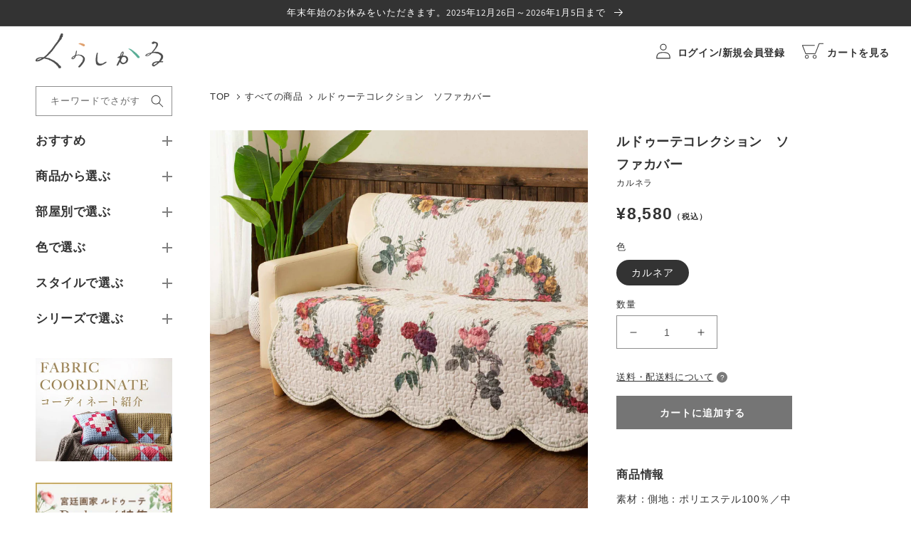

--- FILE ---
content_type: text/html; charset=utf-8
request_url: https://kurassical.com/products/redoute-s-%E2%85%BDarnera
body_size: 38430
content:
<!doctype html>
<html class="no-js" lang="ja">
  <head>
<!-- Google Tag Manager -->
<script>(function(w,d,s,l,i){w[l]=w[l]||[];w[l].push({'gtm.start':
new Date().getTime(),event:'gtm.js'});var f=d.getElementsByTagName(s)[0],
j=d.createElement(s),dl=l!='dataLayer'?'&l='+l:'';j.async=true;j.src=
'https://www.googletagmanager.com/gtm.js?id='+i+dl;f.parentNode.insertBefore(j,f);
})(window,document,'script','dataLayer','GTM-K75383K');</script>
<!-- End Google Tag Manager -->
    <meta charset="utf-8">
    <meta http-equiv="X-UA-Compatible" content="IE=edge">
    <meta name="viewport" content="width=device-width,initial-scale=1">
    <meta name="theme-color" content="">
    <link rel="canonical" href="https://kurassical.com/products/redoute-s-%e2%85%bdarnera">
    <link rel="preconnect" href="https://cdn.shopify.com" crossorigin><link rel="icon" type="image/png" href="//kurassical.com/cdn/shop/files/230323_fabicon_kurassical.png?crop=center&height=32&v=1679618077&width=32"><link rel="preconnect" href="https://fonts.shopifycdn.com" crossorigin><title>
      ルドゥーテコレクション　ソファカバー（カルネラ）
 &ndash; くらしかる</title>

    
      <meta name="description" content="商品説明 ボタニカル・アートの天才画家で「バラの宮廷画家」とも呼ばれたピエール＝ジョセフ・ルドゥーテの作品【バラ図譜】【美花選】をモチーフにしたゴージャスで華やかなシリーズです。 バラをより作品に近づけるために、特殊な染色方法を用いて、より柄がはっきりと美しく見えるようにしました。 それだけではなく、使用感にもとてもこだわっています。 風合いと肌触りをよくするために製品の洗い加工を施して、より柔らかく前から使っていたかのような馴染み感を出しました。 中わたも入れていますので、ラグとしてもご使用いただけます。 他にもソファーカバー、ベッドカバー、など様々なシーンでご使用頂けます。 天才画家ルドゥーテの世界をお部屋でどうぞお楽しみくださ">
    

    

<meta property="og:site_name" content="くらしかる">
<meta property="og:url" content="https://kurassical.com/products/redoute-s-%e2%85%bdarnera">
<meta property="og:title" content="ルドゥーテコレクション　ソファカバー（カルネラ）">
<meta property="og:type" content="product">
<meta property="og:description" content="商品説明 ボタニカル・アートの天才画家で「バラの宮廷画家」とも呼ばれたピエール＝ジョセフ・ルドゥーテの作品【バラ図譜】【美花選】をモチーフにしたゴージャスで華やかなシリーズです。 バラをより作品に近づけるために、特殊な染色方法を用いて、より柄がはっきりと美しく見えるようにしました。 それだけではなく、使用感にもとてもこだわっています。 風合いと肌触りをよくするために製品の洗い加工を施して、より柔らかく前から使っていたかのような馴染み感を出しました。 中わたも入れていますので、ラグとしてもご使用いただけます。 他にもソファーカバー、ベッドカバー、など様々なシーンでご使用頂けます。 天才画家ルドゥーテの世界をお部屋でどうぞお楽しみくださ"><meta property="og:image" content="http://kurassical.com/cdn/shop/products/150X160_b3721761-b8b4-4bc4-bb50-467989e14407.jpg?v=1681711502">
  <meta property="og:image:secure_url" content="https://kurassical.com/cdn/shop/products/150X160_b3721761-b8b4-4bc4-bb50-467989e14407.jpg?v=1681711502">
  <meta property="og:image:width" content="2048">
  <meta property="og:image:height" content="2048"><meta property="og:price:amount" content="8,580">
  <meta property="og:price:currency" content="JPY"><meta name="twitter:card" content="summary_large_image">
<meta name="twitter:title" content="ルドゥーテコレクション　ソファカバー（カルネラ）">
<meta name="twitter:description" content="商品説明 ボタニカル・アートの天才画家で「バラの宮廷画家」とも呼ばれたピエール＝ジョセフ・ルドゥーテの作品【バラ図譜】【美花選】をモチーフにしたゴージャスで華やかなシリーズです。 バラをより作品に近づけるために、特殊な染色方法を用いて、より柄がはっきりと美しく見えるようにしました。 それだけではなく、使用感にもとてもこだわっています。 風合いと肌触りをよくするために製品の洗い加工を施して、より柔らかく前から使っていたかのような馴染み感を出しました。 中わたも入れていますので、ラグとしてもご使用いただけます。 他にもソファーカバー、ベッドカバー、など様々なシーンでご使用頂けます。 天才画家ルドゥーテの世界をお部屋でどうぞお楽しみくださ">


    <script src="//kurassical.com/cdn/shop/t/1/assets/global.js?v=149496944046504657681673002551" defer="defer"></script>
    <script>window.performance && window.performance.mark && window.performance.mark('shopify.content_for_header.start');</script><meta id="shopify-digital-wallet" name="shopify-digital-wallet" content="/70307348794/digital_wallets/dialog">
<meta name="shopify-checkout-api-token" content="99ccddbc97eb35a7f73e1cc93b85868c">
<link rel="alternate" type="application/json+oembed" href="https://kurassical.com/products/redoute-s-%e2%85%bdarnera.oembed">
<script async="async" src="/checkouts/internal/preloads.js?locale=ja-JP"></script>
<link rel="preconnect" href="https://shop.app" crossorigin="anonymous">
<script async="async" src="https://shop.app/checkouts/internal/preloads.js?locale=ja-JP&shop_id=70307348794" crossorigin="anonymous"></script>
<script id="apple-pay-shop-capabilities" type="application/json">{"shopId":70307348794,"countryCode":"JP","currencyCode":"JPY","merchantCapabilities":["supports3DS"],"merchantId":"gid:\/\/shopify\/Shop\/70307348794","merchantName":"くらしかる","requiredBillingContactFields":["postalAddress","email","phone"],"requiredShippingContactFields":["postalAddress","email","phone"],"shippingType":"shipping","supportedNetworks":["visa","masterCard","amex","jcb","discover"],"total":{"type":"pending","label":"くらしかる","amount":"1.00"},"shopifyPaymentsEnabled":true,"supportsSubscriptions":true}</script>
<script id="shopify-features" type="application/json">{"accessToken":"99ccddbc97eb35a7f73e1cc93b85868c","betas":["rich-media-storefront-analytics"],"domain":"kurassical.com","predictiveSearch":false,"shopId":70307348794,"locale":"ja"}</script>
<script>var Shopify = Shopify || {};
Shopify.shop = "xn-u8jhy3rma.myshopify.com";
Shopify.locale = "ja";
Shopify.currency = {"active":"JPY","rate":"1.0"};
Shopify.country = "JP";
Shopify.theme = {"name":"Dawn","id":141401358650,"schema_name":"Dawn","schema_version":"7.0.1","theme_store_id":887,"role":"main"};
Shopify.theme.handle = "null";
Shopify.theme.style = {"id":null,"handle":null};
Shopify.cdnHost = "kurassical.com/cdn";
Shopify.routes = Shopify.routes || {};
Shopify.routes.root = "/";</script>
<script type="module">!function(o){(o.Shopify=o.Shopify||{}).modules=!0}(window);</script>
<script>!function(o){function n(){var o=[];function n(){o.push(Array.prototype.slice.apply(arguments))}return n.q=o,n}var t=o.Shopify=o.Shopify||{};t.loadFeatures=n(),t.autoloadFeatures=n()}(window);</script>
<script>
  window.ShopifyPay = window.ShopifyPay || {};
  window.ShopifyPay.apiHost = "shop.app\/pay";
  window.ShopifyPay.redirectState = null;
</script>
<script id="shop-js-analytics" type="application/json">{"pageType":"product"}</script>
<script defer="defer" async type="module" src="//kurassical.com/cdn/shopifycloud/shop-js/modules/v2/client.init-shop-cart-sync_0MstufBG.ja.esm.js"></script>
<script defer="defer" async type="module" src="//kurassical.com/cdn/shopifycloud/shop-js/modules/v2/chunk.common_jll-23Z1.esm.js"></script>
<script defer="defer" async type="module" src="//kurassical.com/cdn/shopifycloud/shop-js/modules/v2/chunk.modal_HXih6-AF.esm.js"></script>
<script type="module">
  await import("//kurassical.com/cdn/shopifycloud/shop-js/modules/v2/client.init-shop-cart-sync_0MstufBG.ja.esm.js");
await import("//kurassical.com/cdn/shopifycloud/shop-js/modules/v2/chunk.common_jll-23Z1.esm.js");
await import("//kurassical.com/cdn/shopifycloud/shop-js/modules/v2/chunk.modal_HXih6-AF.esm.js");

  window.Shopify.SignInWithShop?.initShopCartSync?.({"fedCMEnabled":true,"windoidEnabled":true});

</script>
<script>
  window.Shopify = window.Shopify || {};
  if (!window.Shopify.featureAssets) window.Shopify.featureAssets = {};
  window.Shopify.featureAssets['shop-js'] = {"shop-cart-sync":["modules/v2/client.shop-cart-sync_DN7iwvRY.ja.esm.js","modules/v2/chunk.common_jll-23Z1.esm.js","modules/v2/chunk.modal_HXih6-AF.esm.js"],"init-fed-cm":["modules/v2/client.init-fed-cm_DmZOWWut.ja.esm.js","modules/v2/chunk.common_jll-23Z1.esm.js","modules/v2/chunk.modal_HXih6-AF.esm.js"],"shop-cash-offers":["modules/v2/client.shop-cash-offers_HFfvn_Gz.ja.esm.js","modules/v2/chunk.common_jll-23Z1.esm.js","modules/v2/chunk.modal_HXih6-AF.esm.js"],"shop-login-button":["modules/v2/client.shop-login-button_BVN3pvk0.ja.esm.js","modules/v2/chunk.common_jll-23Z1.esm.js","modules/v2/chunk.modal_HXih6-AF.esm.js"],"pay-button":["modules/v2/client.pay-button_CyS_4GVi.ja.esm.js","modules/v2/chunk.common_jll-23Z1.esm.js","modules/v2/chunk.modal_HXih6-AF.esm.js"],"shop-button":["modules/v2/client.shop-button_zh22db91.ja.esm.js","modules/v2/chunk.common_jll-23Z1.esm.js","modules/v2/chunk.modal_HXih6-AF.esm.js"],"avatar":["modules/v2/client.avatar_BTnouDA3.ja.esm.js"],"init-windoid":["modules/v2/client.init-windoid_BlVJIuJ5.ja.esm.js","modules/v2/chunk.common_jll-23Z1.esm.js","modules/v2/chunk.modal_HXih6-AF.esm.js"],"init-shop-for-new-customer-accounts":["modules/v2/client.init-shop-for-new-customer-accounts_BqzwtUK7.ja.esm.js","modules/v2/client.shop-login-button_BVN3pvk0.ja.esm.js","modules/v2/chunk.common_jll-23Z1.esm.js","modules/v2/chunk.modal_HXih6-AF.esm.js"],"init-shop-email-lookup-coordinator":["modules/v2/client.init-shop-email-lookup-coordinator_DKDv3hKi.ja.esm.js","modules/v2/chunk.common_jll-23Z1.esm.js","modules/v2/chunk.modal_HXih6-AF.esm.js"],"init-shop-cart-sync":["modules/v2/client.init-shop-cart-sync_0MstufBG.ja.esm.js","modules/v2/chunk.common_jll-23Z1.esm.js","modules/v2/chunk.modal_HXih6-AF.esm.js"],"shop-toast-manager":["modules/v2/client.shop-toast-manager_BkVvTGW3.ja.esm.js","modules/v2/chunk.common_jll-23Z1.esm.js","modules/v2/chunk.modal_HXih6-AF.esm.js"],"init-customer-accounts":["modules/v2/client.init-customer-accounts_CZbUHFPX.ja.esm.js","modules/v2/client.shop-login-button_BVN3pvk0.ja.esm.js","modules/v2/chunk.common_jll-23Z1.esm.js","modules/v2/chunk.modal_HXih6-AF.esm.js"],"init-customer-accounts-sign-up":["modules/v2/client.init-customer-accounts-sign-up_C0QA8nCd.ja.esm.js","modules/v2/client.shop-login-button_BVN3pvk0.ja.esm.js","modules/v2/chunk.common_jll-23Z1.esm.js","modules/v2/chunk.modal_HXih6-AF.esm.js"],"shop-follow-button":["modules/v2/client.shop-follow-button_CSkbpFfm.ja.esm.js","modules/v2/chunk.common_jll-23Z1.esm.js","modules/v2/chunk.modal_HXih6-AF.esm.js"],"checkout-modal":["modules/v2/client.checkout-modal_rYdHFJTE.ja.esm.js","modules/v2/chunk.common_jll-23Z1.esm.js","modules/v2/chunk.modal_HXih6-AF.esm.js"],"shop-login":["modules/v2/client.shop-login_DeXIozZF.ja.esm.js","modules/v2/chunk.common_jll-23Z1.esm.js","modules/v2/chunk.modal_HXih6-AF.esm.js"],"lead-capture":["modules/v2/client.lead-capture_DGEoeVgo.ja.esm.js","modules/v2/chunk.common_jll-23Z1.esm.js","modules/v2/chunk.modal_HXih6-AF.esm.js"],"payment-terms":["modules/v2/client.payment-terms_BXPcfuME.ja.esm.js","modules/v2/chunk.common_jll-23Z1.esm.js","modules/v2/chunk.modal_HXih6-AF.esm.js"]};
</script>
<script>(function() {
  var isLoaded = false;
  function asyncLoad() {
    if (isLoaded) return;
    isLoaded = true;
    var urls = ["https:\/\/delivery-date-and-time-picker.amp.tokyo\/script_tags\/cart_attributes.js?shop=xn-u8jhy3rma.myshopify.com"];
    for (var i = 0; i < urls.length; i++) {
      var s = document.createElement('script');
      s.type = 'text/javascript';
      s.async = true;
      s.src = urls[i];
      var x = document.getElementsByTagName('script')[0];
      x.parentNode.insertBefore(s, x);
    }
  };
  if(window.attachEvent) {
    window.attachEvent('onload', asyncLoad);
  } else {
    window.addEventListener('load', asyncLoad, false);
  }
})();</script>
<script id="__st">var __st={"a":70307348794,"offset":32400,"reqid":"00848272-2d0b-4f98-9b8a-4fbd95e0181b-1769062823","pageurl":"kurassical.com\/products\/redoute-s-%E2%85%BDarnera","u":"933c6690847c","p":"product","rtyp":"product","rid":8207427666234};</script>
<script>window.ShopifyPaypalV4VisibilityTracking = true;</script>
<script id="captcha-bootstrap">!function(){'use strict';const t='contact',e='account',n='new_comment',o=[[t,t],['blogs',n],['comments',n],[t,'customer']],c=[[e,'customer_login'],[e,'guest_login'],[e,'recover_customer_password'],[e,'create_customer']],r=t=>t.map((([t,e])=>`form[action*='/${t}']:not([data-nocaptcha='true']) input[name='form_type'][value='${e}']`)).join(','),a=t=>()=>t?[...document.querySelectorAll(t)].map((t=>t.form)):[];function s(){const t=[...o],e=r(t);return a(e)}const i='password',u='form_key',d=['recaptcha-v3-token','g-recaptcha-response','h-captcha-response',i],f=()=>{try{return window.sessionStorage}catch{return}},m='__shopify_v',_=t=>t.elements[u];function p(t,e,n=!1){try{const o=window.sessionStorage,c=JSON.parse(o.getItem(e)),{data:r}=function(t){const{data:e,action:n}=t;return t[m]||n?{data:e,action:n}:{data:t,action:n}}(c);for(const[e,n]of Object.entries(r))t.elements[e]&&(t.elements[e].value=n);n&&o.removeItem(e)}catch(o){console.error('form repopulation failed',{error:o})}}const l='form_type',E='cptcha';function T(t){t.dataset[E]=!0}const w=window,h=w.document,L='Shopify',v='ce_forms',y='captcha';let A=!1;((t,e)=>{const n=(g='f06e6c50-85a8-45c8-87d0-21a2b65856fe',I='https://cdn.shopify.com/shopifycloud/storefront-forms-hcaptcha/ce_storefront_forms_captcha_hcaptcha.v1.5.2.iife.js',D={infoText:'hCaptchaによる保護',privacyText:'プライバシー',termsText:'利用規約'},(t,e,n)=>{const o=w[L][v],c=o.bindForm;if(c)return c(t,g,e,D).then(n);var r;o.q.push([[t,g,e,D],n]),r=I,A||(h.body.append(Object.assign(h.createElement('script'),{id:'captcha-provider',async:!0,src:r})),A=!0)});var g,I,D;w[L]=w[L]||{},w[L][v]=w[L][v]||{},w[L][v].q=[],w[L][y]=w[L][y]||{},w[L][y].protect=function(t,e){n(t,void 0,e),T(t)},Object.freeze(w[L][y]),function(t,e,n,w,h,L){const[v,y,A,g]=function(t,e,n){const i=e?o:[],u=t?c:[],d=[...i,...u],f=r(d),m=r(i),_=r(d.filter((([t,e])=>n.includes(e))));return[a(f),a(m),a(_),s()]}(w,h,L),I=t=>{const e=t.target;return e instanceof HTMLFormElement?e:e&&e.form},D=t=>v().includes(t);t.addEventListener('submit',(t=>{const e=I(t);if(!e)return;const n=D(e)&&!e.dataset.hcaptchaBound&&!e.dataset.recaptchaBound,o=_(e),c=g().includes(e)&&(!o||!o.value);(n||c)&&t.preventDefault(),c&&!n&&(function(t){try{if(!f())return;!function(t){const e=f();if(!e)return;const n=_(t);if(!n)return;const o=n.value;o&&e.removeItem(o)}(t);const e=Array.from(Array(32),(()=>Math.random().toString(36)[2])).join('');!function(t,e){_(t)||t.append(Object.assign(document.createElement('input'),{type:'hidden',name:u})),t.elements[u].value=e}(t,e),function(t,e){const n=f();if(!n)return;const o=[...t.querySelectorAll(`input[type='${i}']`)].map((({name:t})=>t)),c=[...d,...o],r={};for(const[a,s]of new FormData(t).entries())c.includes(a)||(r[a]=s);n.setItem(e,JSON.stringify({[m]:1,action:t.action,data:r}))}(t,e)}catch(e){console.error('failed to persist form',e)}}(e),e.submit())}));const S=(t,e)=>{t&&!t.dataset[E]&&(n(t,e.some((e=>e===t))),T(t))};for(const o of['focusin','change'])t.addEventListener(o,(t=>{const e=I(t);D(e)&&S(e,y())}));const B=e.get('form_key'),M=e.get(l),P=B&&M;t.addEventListener('DOMContentLoaded',(()=>{const t=y();if(P)for(const e of t)e.elements[l].value===M&&p(e,B);[...new Set([...A(),...v().filter((t=>'true'===t.dataset.shopifyCaptcha))])].forEach((e=>S(e,t)))}))}(h,new URLSearchParams(w.location.search),n,t,e,['guest_login'])})(!0,!0)}();</script>
<script integrity="sha256-4kQ18oKyAcykRKYeNunJcIwy7WH5gtpwJnB7kiuLZ1E=" data-source-attribution="shopify.loadfeatures" defer="defer" src="//kurassical.com/cdn/shopifycloud/storefront/assets/storefront/load_feature-a0a9edcb.js" crossorigin="anonymous"></script>
<script crossorigin="anonymous" defer="defer" src="//kurassical.com/cdn/shopifycloud/storefront/assets/shopify_pay/storefront-65b4c6d7.js?v=20250812"></script>
<script data-source-attribution="shopify.dynamic_checkout.dynamic.init">var Shopify=Shopify||{};Shopify.PaymentButton=Shopify.PaymentButton||{isStorefrontPortableWallets:!0,init:function(){window.Shopify.PaymentButton.init=function(){};var t=document.createElement("script");t.src="https://kurassical.com/cdn/shopifycloud/portable-wallets/latest/portable-wallets.ja.js",t.type="module",document.head.appendChild(t)}};
</script>
<script data-source-attribution="shopify.dynamic_checkout.buyer_consent">
  function portableWalletsHideBuyerConsent(e){var t=document.getElementById("shopify-buyer-consent"),n=document.getElementById("shopify-subscription-policy-button");t&&n&&(t.classList.add("hidden"),t.setAttribute("aria-hidden","true"),n.removeEventListener("click",e))}function portableWalletsShowBuyerConsent(e){var t=document.getElementById("shopify-buyer-consent"),n=document.getElementById("shopify-subscription-policy-button");t&&n&&(t.classList.remove("hidden"),t.removeAttribute("aria-hidden"),n.addEventListener("click",e))}window.Shopify?.PaymentButton&&(window.Shopify.PaymentButton.hideBuyerConsent=portableWalletsHideBuyerConsent,window.Shopify.PaymentButton.showBuyerConsent=portableWalletsShowBuyerConsent);
</script>
<script data-source-attribution="shopify.dynamic_checkout.cart.bootstrap">document.addEventListener("DOMContentLoaded",(function(){function t(){return document.querySelector("shopify-accelerated-checkout-cart, shopify-accelerated-checkout")}if(t())Shopify.PaymentButton.init();else{new MutationObserver((function(e,n){t()&&(Shopify.PaymentButton.init(),n.disconnect())})).observe(document.body,{childList:!0,subtree:!0})}}));
</script>
<link id="shopify-accelerated-checkout-styles" rel="stylesheet" media="screen" href="https://kurassical.com/cdn/shopifycloud/portable-wallets/latest/accelerated-checkout-backwards-compat.css" crossorigin="anonymous">
<style id="shopify-accelerated-checkout-cart">
        #shopify-buyer-consent {
  margin-top: 1em;
  display: inline-block;
  width: 100%;
}

#shopify-buyer-consent.hidden {
  display: none;
}

#shopify-subscription-policy-button {
  background: none;
  border: none;
  padding: 0;
  text-decoration: underline;
  font-size: inherit;
  cursor: pointer;
}

#shopify-subscription-policy-button::before {
  box-shadow: none;
}

      </style>
<script id="sections-script" data-sections="header,footer" defer="defer" src="//kurassical.com/cdn/shop/t/1/compiled_assets/scripts.js?v=1867"></script>
<script>window.performance && window.performance.mark && window.performance.mark('shopify.content_for_header.end');</script>


    <style data-shopify>
      @font-face {
  font-family: Assistant;
  font-weight: 400;
  font-style: normal;
  font-display: swap;
  src: url("//kurassical.com/cdn/fonts/assistant/assistant_n4.9120912a469cad1cc292572851508ca49d12e768.woff2") format("woff2"),
       url("//kurassical.com/cdn/fonts/assistant/assistant_n4.6e9875ce64e0fefcd3f4446b7ec9036b3ddd2985.woff") format("woff");
}

      @font-face {
  font-family: Assistant;
  font-weight: 700;
  font-style: normal;
  font-display: swap;
  src: url("//kurassical.com/cdn/fonts/assistant/assistant_n7.bf44452348ec8b8efa3aa3068825305886b1c83c.woff2") format("woff2"),
       url("//kurassical.com/cdn/fonts/assistant/assistant_n7.0c887fee83f6b3bda822f1150b912c72da0f7b64.woff") format("woff");
}

      
      
      @font-face {
  font-family: Assistant;
  font-weight: 400;
  font-style: normal;
  font-display: swap;
  src: url("//kurassical.com/cdn/fonts/assistant/assistant_n4.9120912a469cad1cc292572851508ca49d12e768.woff2") format("woff2"),
       url("//kurassical.com/cdn/fonts/assistant/assistant_n4.6e9875ce64e0fefcd3f4446b7ec9036b3ddd2985.woff") format("woff");
}


      :root {
        --font-body-family: Assistant, sans-serif;
        --font-body-style: normal;
        --font-body-weight: 400;
        --font-body-weight-bold: 700;

        --font-heading-family: Assistant, sans-serif;
        --font-heading-style: normal;
        --font-heading-weight: 400;

        --font-body-scale: 1.0;
        --font-heading-scale: 1.0;

        --color-base-text: 51, 51, 51;
        --color-shadow: 51, 51, 51;
        --color-base-background-1: 255, 255, 255;
        --color-base-background-2: 244, 247, 244;
        --color-base-solid-button-labels: 255, 255, 255;
        --color-base-outline-button-labels: 51, 51, 51;
        --color-base-accent-1: 91, 174, 151;
        --color-base-accent-2: 226, 160, 107;
        --payment-terms-background-color: #ffffff;

        --gradient-base-background-1: #ffffff;
        --gradient-base-background-2: #f4f7f4;
        --gradient-base-accent-1: #5bae97;
        --gradient-base-accent-2: #e2a06b;

        --media-padding: px;
        --media-border-opacity: 0.05;
        --media-border-width: 1px;
        --media-radius: 0px;
        --media-shadow-opacity: 0.0;
        --media-shadow-horizontal-offset: 0px;
        --media-shadow-vertical-offset: 4px;
        --media-shadow-blur-radius: 5px;
        --media-shadow-visible: 0;

        --page-width: 120rem;
        --page-width-margin: 0rem;

        --product-card-image-padding: 0.0rem;
        --product-card-corner-radius: 0.0rem;
        --product-card-text-alignment: left;
        --product-card-border-width: 0.0rem;
        --product-card-border-opacity: 0.1;
        --product-card-shadow-opacity: 0.0;
        --product-card-shadow-visible: 0;
        --product-card-shadow-horizontal-offset: 0.0rem;
        --product-card-shadow-vertical-offset: 0.4rem;
        --product-card-shadow-blur-radius: 0.5rem;

        --collection-card-image-padding: 0.0rem;
        --collection-card-corner-radius: 0.0rem;
        --collection-card-text-alignment: left;
        --collection-card-border-width: 0.0rem;
        --collection-card-border-opacity: 0.1;
        --collection-card-shadow-opacity: 0.0;
        --collection-card-shadow-visible: 0;
        --collection-card-shadow-horizontal-offset: 0.0rem;
        --collection-card-shadow-vertical-offset: 0.4rem;
        --collection-card-shadow-blur-radius: 0.5rem;

        --blog-card-image-padding: 0.0rem;
        --blog-card-corner-radius: 0.0rem;
        --blog-card-text-alignment: left;
        --blog-card-border-width: 0.0rem;
        --blog-card-border-opacity: 0.1;
        --blog-card-shadow-opacity: 0.0;
        --blog-card-shadow-visible: 0;
        --blog-card-shadow-horizontal-offset: 0.0rem;
        --blog-card-shadow-vertical-offset: 0.4rem;
        --blog-card-shadow-blur-radius: 0.5rem;

        --badge-corner-radius: 4.0rem;

        --popup-border-width: 1px;
        --popup-border-opacity: 0.1;
        --popup-corner-radius: 0px;
        --popup-shadow-opacity: 0.0;
        --popup-shadow-horizontal-offset: 0px;
        --popup-shadow-vertical-offset: 4px;
        --popup-shadow-blur-radius: 5px;

        --drawer-border-width: 1px;
        --drawer-border-opacity: 0.1;
        --drawer-shadow-opacity: 0.0;
        --drawer-shadow-horizontal-offset: 0px;
        --drawer-shadow-vertical-offset: 4px;
        --drawer-shadow-blur-radius: 5px;

        --spacing-sections-desktop: 0px;
        --spacing-sections-mobile: 0px;

        --grid-desktop-vertical-spacing: 8px;
        --grid-desktop-horizontal-spacing: 8px;
        --grid-mobile-vertical-spacing: 4px;
        --grid-mobile-horizontal-spacing: 4px;

        --text-boxes-border-opacity: 0.1;
        --text-boxes-border-width: 0px;
        --text-boxes-radius: 0px;
        --text-boxes-shadow-opacity: 0.0;
        --text-boxes-shadow-visible: 0;
        --text-boxes-shadow-horizontal-offset: 0px;
        --text-boxes-shadow-vertical-offset: 4px;
        --text-boxes-shadow-blur-radius: 5px;

        --buttons-radius: 0px;
        --buttons-radius-outset: 0px;
        --buttons-border-width: 1px;
        --buttons-border-opacity: 1.0;
        --buttons-shadow-opacity: 0.0;
        --buttons-shadow-visible: 0;
        --buttons-shadow-horizontal-offset: 0px;
        --buttons-shadow-vertical-offset: 4px;
        --buttons-shadow-blur-radius: 5px;
        --buttons-border-offset: 0px;

        --inputs-radius: 0px;
        --inputs-border-width: 1px;
        --inputs-border-opacity: 0.55;
        --inputs-shadow-opacity: 0.0;
        --inputs-shadow-horizontal-offset: 0px;
        --inputs-margin-offset: 0px;
        --inputs-shadow-vertical-offset: 4px;
        --inputs-shadow-blur-radius: 5px;
        --inputs-radius-outset: 0px;

        --variant-pills-radius: 40px;
        --variant-pills-border-width: 1px;
        --variant-pills-border-opacity: 0.55;
        --variant-pills-shadow-opacity: 0.0;
        --variant-pills-shadow-horizontal-offset: 0px;
        --variant-pills-shadow-vertical-offset: 4px;
        --variant-pills-shadow-blur-radius: 5px;
      }

      *,
      *::before,
      *::after {
        box-sizing: inherit;
      }

      html {
        box-sizing: border-box;
        font-size: calc(var(--font-body-scale) * 62.5%);
        height: 100%;
      }

      body {
        display: grid;
        grid-template-rows: auto auto 1fr auto;
        grid-template-columns: 100%;
        min-height: 100%;
        margin: 0;
        font-size: 1.5rem;
        letter-spacing: 0.06rem;
        line-height: calc(1 + 0.8 / var(--font-body-scale));
        font-family: var(--font-body-family);
        font-style: var(--font-body-style);
        font-weight: var(--font-body-weight);
      }

      @media screen and (min-width: 750px) {
        body {
          font-size: 1.6rem;
        }
      }
    </style>

    <link href="//kurassical.com/cdn/shop/t/1/assets/base.css?v=138363298947549740411703227781" rel="stylesheet" type="text/css" media="all" />
<link rel="preload" as="font" href="//kurassical.com/cdn/fonts/assistant/assistant_n4.9120912a469cad1cc292572851508ca49d12e768.woff2" type="font/woff2" crossorigin><link rel="preload" as="font" href="//kurassical.com/cdn/fonts/assistant/assistant_n4.9120912a469cad1cc292572851508ca49d12e768.woff2" type="font/woff2" crossorigin><script>document.documentElement.className = document.documentElement.className.replace('no-js', 'js');
    if (Shopify.designMode) {
      document.documentElement.classList.add('shopify-design-mode');
    }
    </script>
    <link href="//unpkg.com/swiper/swiper-bundle.min.css" rel="stylesheet" type="text/css" media="all" />
    
    <script src="//ajax.googleapis.com/ajax/libs/jquery/3.3.1/jquery.min.js" type="text/javascript"></script>
  <!-- BEGIN app block: shopify://apps/judge-me-reviews/blocks/judgeme_core/61ccd3b1-a9f2-4160-9fe9-4fec8413e5d8 --><!-- Start of Judge.me Core -->






<link rel="dns-prefetch" href="https://cdnwidget.judge.me">
<link rel="dns-prefetch" href="https://cdn.judge.me">
<link rel="dns-prefetch" href="https://cdn1.judge.me">
<link rel="dns-prefetch" href="https://api.judge.me">

<script data-cfasync='false' class='jdgm-settings-script'>window.jdgmSettings={"pagination":5,"disable_web_reviews":false,"badge_no_review_text":"レビューなし","badge_n_reviews_text":"{{ n }}件のレビュー","hide_badge_preview_if_no_reviews":true,"badge_hide_text":false,"enforce_center_preview_badge":false,"widget_title":"カスタマーレビュー","widget_open_form_text":"レビューを書く","widget_close_form_text":"レビューをキャンセル","widget_refresh_page_text":"ページを更新","widget_summary_text":"{{ number_of_reviews }}件のレビューに基づく","widget_no_review_text":"最初のレビューを書きましょう","widget_name_field_text":"表示名","widget_verified_name_field_text":"認証された名前（公開）","widget_name_placeholder_text":"表示名","widget_required_field_error_text":"このフィールドは必須です。","widget_email_field_text":"メールアドレス","widget_verified_email_field_text":"認証されたメール（非公開、編集不可）","widget_email_placeholder_text":"あなたのメールアドレス（非公開）","widget_email_field_error_text":"有効なメールアドレスを入力してください。","widget_rating_field_text":"評価","widget_review_title_field_text":"レビュータイトル","widget_review_title_placeholder_text":"レビューにタイトルをつける","widget_review_body_field_text":"レビュー内容","widget_review_body_placeholder_text":"ここに書き始めてください...","widget_pictures_field_text":"写真/動画（任意）","widget_submit_review_text":"レビューを送信","widget_submit_verified_review_text":"認証済みレビューを送信","widget_submit_success_msg_with_auto_publish":"ありがとうございます！数分後にページを更新して、あなたのレビューを確認してください。\u003ca href='https://judge.me/login' target='_blank' rel='nofollow noopener'\u003eJudge.me\u003c/a\u003eにログインすることで、レビューの削除や編集ができます。","widget_submit_success_msg_no_auto_publish":"ありがとうございます！あなたのレビューはショップ管理者の承認を得た後に公開されます。\u003ca href='https://judge.me/login' target='_blank' rel='nofollow noopener'\u003eJudge.me\u003c/a\u003eにログインすることで、レビューの削除や編集ができます。","widget_show_default_reviews_out_of_total_text":"{{ n_reviews }}件のレビューのうち{{ n_reviews_shown }}件を表示しています。","widget_show_all_link_text":"すべて表示","widget_show_less_link_text":"表示を減らす","widget_author_said_text":"{{ reviewer_name }}の言葉：","widget_days_text":"{{ n }}日前","widget_weeks_text":"{{ n }}週間前","widget_months_text":"{{ n }}ヶ月前","widget_years_text":"{{ n }}年前","widget_yesterday_text":"昨日","widget_today_text":"今日","widget_replied_text":"\u003e\u003e {{ shop_name }}の返信：","widget_read_more_text":"続きを読む","widget_reviewer_name_as_initial":"","widget_rating_filter_color":"#fbcd0a","widget_rating_filter_see_all_text":"すべてのレビューを見る","widget_sorting_most_recent_text":"最新順","widget_sorting_highest_rating_text":"最高評価順","widget_sorting_lowest_rating_text":"最低評価順","widget_sorting_with_pictures_text":"写真付きのみ","widget_sorting_most_helpful_text":"最も役立つ順","widget_open_question_form_text":"質問する","widget_reviews_subtab_text":"レビュー","widget_questions_subtab_text":"質問","widget_question_label_text":"質問","widget_answer_label_text":"回答","widget_question_placeholder_text":"ここに質問を書いてください","widget_submit_question_text":"質問を送信","widget_question_submit_success_text":"ご質問ありがとうございます！回答があり次第ご連絡いたします。","verified_badge_text":"認証済み","verified_badge_bg_color":"","verified_badge_text_color":"","verified_badge_placement":"left-of-reviewer-name","widget_review_max_height":"","widget_hide_border":false,"widget_social_share":false,"widget_thumb":false,"widget_review_location_show":false,"widget_location_format":"","all_reviews_include_out_of_store_products":true,"all_reviews_out_of_store_text":"（ストア外）","all_reviews_pagination":100,"all_reviews_product_name_prefix_text":"について","enable_review_pictures":true,"enable_question_anwser":false,"widget_theme":"default","review_date_format":"mm/dd/yyyy","default_sort_method":"most-recent","widget_product_reviews_subtab_text":"製品レビュー","widget_shop_reviews_subtab_text":"ショップレビュー","widget_other_products_reviews_text":"他の製品のレビュー","widget_store_reviews_subtab_text":"ショップレビュー","widget_no_store_reviews_text":"この店舗はまだレビューを受け取っていません","widget_web_restriction_product_reviews_text":"この製品に対するレビューはまだありません","widget_no_items_text":"アイテムが見つかりません","widget_show_more_text":"もっと見る","widget_write_a_store_review_text":"ストアレビューを書く","widget_other_languages_heading":"他の言語のレビュー","widget_translate_review_text":"レビューを{{ language }}に翻訳","widget_translating_review_text":"翻訳中...","widget_show_original_translation_text":"原文を表示 ({{ language }})","widget_translate_review_failed_text":"レビューを翻訳できませんでした。","widget_translate_review_retry_text":"再試行","widget_translate_review_try_again_later_text":"後でもう一度お試しください","show_product_url_for_grouped_product":false,"widget_sorting_pictures_first_text":"写真を最初に","show_pictures_on_all_rev_page_mobile":false,"show_pictures_on_all_rev_page_desktop":false,"floating_tab_hide_mobile_install_preference":false,"floating_tab_button_name":"★ レビュー","floating_tab_title":"お客様の声","floating_tab_button_color":"","floating_tab_button_background_color":"","floating_tab_url":"","floating_tab_url_enabled":false,"floating_tab_tab_style":"text","all_reviews_text_badge_text":"お客様は当店を{{ shop.metafields.judgeme.all_reviews_count }}件のレビューに基づいて{{ shop.metafields.judgeme.all_reviews_rating | round: 1 }}/5と評価しています。","all_reviews_text_badge_text_branded_style":"{{ shop.metafields.judgeme.all_reviews_count }}件のレビューに基づいて5つ星中{{ shop.metafields.judgeme.all_reviews_rating | round: 1 }}つ星","is_all_reviews_text_badge_a_link":false,"show_stars_for_all_reviews_text_badge":false,"all_reviews_text_badge_url":"","all_reviews_text_style":"branded","all_reviews_text_color_style":"judgeme_brand_color","all_reviews_text_color":"#108474","all_reviews_text_show_jm_brand":true,"featured_carousel_show_header":true,"featured_carousel_title":"お客様の声","testimonials_carousel_title":"お客様の声","videos_carousel_title":"お客様の声","cards_carousel_title":"お客様の声","featured_carousel_count_text":"{{ n }}件のレビューから","featured_carousel_add_link_to_all_reviews_page":false,"featured_carousel_url":"","featured_carousel_show_images":true,"featured_carousel_autoslide_interval":5,"featured_carousel_arrows_on_the_sides":false,"featured_carousel_height":250,"featured_carousel_width":80,"featured_carousel_image_size":0,"featured_carousel_image_height":250,"featured_carousel_arrow_color":"#eeeeee","verified_count_badge_style":"branded","verified_count_badge_orientation":"horizontal","verified_count_badge_color_style":"judgeme_brand_color","verified_count_badge_color":"#108474","is_verified_count_badge_a_link":false,"verified_count_badge_url":"","verified_count_badge_show_jm_brand":true,"widget_rating_preset_default":5,"widget_first_sub_tab":"product-reviews","widget_show_histogram":true,"widget_histogram_use_custom_color":false,"widget_pagination_use_custom_color":false,"widget_star_use_custom_color":false,"widget_verified_badge_use_custom_color":false,"widget_write_review_use_custom_color":false,"picture_reminder_submit_button":"Upload Pictures","enable_review_videos":false,"mute_video_by_default":false,"widget_sorting_videos_first_text":"動画を最初に","widget_review_pending_text":"保留中","featured_carousel_items_for_large_screen":3,"social_share_options_order":"Facebook,Twitter","remove_microdata_snippet":true,"disable_json_ld":false,"enable_json_ld_products":false,"preview_badge_show_question_text":false,"preview_badge_no_question_text":"質問なし","preview_badge_n_question_text":"{{ number_of_questions }}件の質問","qa_badge_show_icon":false,"qa_badge_position":"same-row","remove_judgeme_branding":false,"widget_add_search_bar":false,"widget_search_bar_placeholder":"検索","widget_sorting_verified_only_text":"認証済みのみ","featured_carousel_theme":"default","featured_carousel_show_rating":true,"featured_carousel_show_title":true,"featured_carousel_show_body":true,"featured_carousel_show_date":false,"featured_carousel_show_reviewer":true,"featured_carousel_show_product":false,"featured_carousel_header_background_color":"#108474","featured_carousel_header_text_color":"#ffffff","featured_carousel_name_product_separator":"reviewed","featured_carousel_full_star_background":"#108474","featured_carousel_empty_star_background":"#dadada","featured_carousel_vertical_theme_background":"#f9fafb","featured_carousel_verified_badge_enable":true,"featured_carousel_verified_badge_color":"#108474","featured_carousel_border_style":"round","featured_carousel_review_line_length_limit":3,"featured_carousel_more_reviews_button_text":"さらにレビューを読む","featured_carousel_view_product_button_text":"製品を見る","all_reviews_page_load_reviews_on":"scroll","all_reviews_page_load_more_text":"さらにレビューを読み込む","disable_fb_tab_reviews":false,"enable_ajax_cdn_cache":false,"widget_advanced_speed_features":5,"widget_public_name_text":"のように公開表示","default_reviewer_name":"John Smith","default_reviewer_name_has_non_latin":true,"widget_reviewer_anonymous":"匿名","medals_widget_title":"Judge.me レビューメダル","medals_widget_background_color":"#f9fafb","medals_widget_position":"footer_all_pages","medals_widget_border_color":"#f9fafb","medals_widget_verified_text_position":"left","medals_widget_use_monochromatic_version":false,"medals_widget_elements_color":"#108474","show_reviewer_avatar":true,"widget_invalid_yt_video_url_error_text":"YouTubeビデオURLではありません","widget_max_length_field_error_text":"{0}文字以内で入力してください。","widget_show_country_flag":false,"widget_show_collected_via_shop_app":true,"widget_verified_by_shop_badge_style":"light","widget_verified_by_shop_text":"ショップによって認証","widget_show_photo_gallery":false,"widget_load_with_code_splitting":true,"widget_ugc_install_preference":false,"widget_ugc_title":"私たちが作り、あなたが共有","widget_ugc_subtitle":"タグ付けすると、あなたの写真が私たちのページで特集されます","widget_ugc_arrows_color":"#ffffff","widget_ugc_primary_button_text":"今すぐ購入","widget_ugc_primary_button_background_color":"#108474","widget_ugc_primary_button_text_color":"#ffffff","widget_ugc_primary_button_border_width":"0","widget_ugc_primary_button_border_style":"none","widget_ugc_primary_button_border_color":"#108474","widget_ugc_primary_button_border_radius":"25","widget_ugc_secondary_button_text":"さらに読み込む","widget_ugc_secondary_button_background_color":"#ffffff","widget_ugc_secondary_button_text_color":"#108474","widget_ugc_secondary_button_border_width":"2","widget_ugc_secondary_button_border_style":"solid","widget_ugc_secondary_button_border_color":"#108474","widget_ugc_secondary_button_border_radius":"25","widget_ugc_reviews_button_text":"レビューを見る","widget_ugc_reviews_button_background_color":"#ffffff","widget_ugc_reviews_button_text_color":"#108474","widget_ugc_reviews_button_border_width":"2","widget_ugc_reviews_button_border_style":"solid","widget_ugc_reviews_button_border_color":"#108474","widget_ugc_reviews_button_border_radius":"25","widget_ugc_reviews_button_link_to":"judgeme-reviews-page","widget_ugc_show_post_date":true,"widget_ugc_max_width":"800","widget_rating_metafield_value_type":true,"widget_primary_color":"#108474","widget_enable_secondary_color":false,"widget_secondary_color":"#edf5f5","widget_summary_average_rating_text":"5つ星中{{ average_rating }}つ星","widget_media_grid_title":"お客様の写真と動画","widget_media_grid_see_more_text":"もっと見る","widget_round_style":false,"widget_show_product_medals":true,"widget_verified_by_judgeme_text":"Judge.meによって認証","widget_show_store_medals":true,"widget_verified_by_judgeme_text_in_store_medals":"Judge.meによって認証","widget_media_field_exceed_quantity_message":"申し訳ありませんが、1つのレビューにつき{{ max_media }}つまでしか受け付けられません。","widget_media_field_exceed_limit_message":"{{ file_name }}が大きすぎます。{{ size_limit }}MB未満の{{ media_type }}を選択してください。","widget_review_submitted_text":"レビューが送信されました！","widget_question_submitted_text":"質問が送信されました！","widget_close_form_text_question":"キャンセル","widget_write_your_answer_here_text":"ここに回答を書いてください","widget_enabled_branded_link":true,"widget_show_collected_by_judgeme":true,"widget_reviewer_name_color":"","widget_write_review_text_color":"","widget_write_review_bg_color":"","widget_collected_by_judgeme_text":"Judge.meによって収集","widget_pagination_type":"standard","widget_load_more_text":"さらに読み込む","widget_load_more_color":"#108474","widget_full_review_text":"完全なレビュー","widget_read_more_reviews_text":"さらにレビューを読む","widget_read_questions_text":"質問を読む","widget_questions_and_answers_text":"質問と回答","widget_verified_by_text":"認証元","widget_verified_text":"認証済み","widget_number_of_reviews_text":"{{ number_of_reviews }}件のレビュー","widget_back_button_text":"戻る","widget_next_button_text":"次へ","widget_custom_forms_filter_button":"フィルター","custom_forms_style":"horizontal","widget_show_review_information":false,"how_reviews_are_collected":"レビューの収集方法は？","widget_show_review_keywords":false,"widget_gdpr_statement":"あなたのデータの使用方法：あなたが残したレビューについてのみ、必要な場合にのみご連絡いたします。レビューを送信することで、Judge.meの\u003ca href='https://judge.me/terms' target='_blank' rel='nofollow noopener'\u003e利用規約\u003c/a\u003e、\u003ca href='https://judge.me/privacy' target='_blank' rel='nofollow noopener'\u003eプライバシーポリシー\u003c/a\u003e、\u003ca href='https://judge.me/content-policy' target='_blank' rel='nofollow noopener'\u003eコンテンツポリシー\u003c/a\u003eに同意したことになります。","widget_multilingual_sorting_enabled":false,"widget_translate_review_content_enabled":false,"widget_translate_review_content_method":"manual","popup_widget_review_selection":"automatically_with_pictures","popup_widget_round_border_style":true,"popup_widget_show_title":true,"popup_widget_show_body":true,"popup_widget_show_reviewer":false,"popup_widget_show_product":true,"popup_widget_show_pictures":true,"popup_widget_use_review_picture":true,"popup_widget_show_on_home_page":true,"popup_widget_show_on_product_page":true,"popup_widget_show_on_collection_page":true,"popup_widget_show_on_cart_page":true,"popup_widget_position":"bottom_left","popup_widget_first_review_delay":5,"popup_widget_duration":5,"popup_widget_interval":5,"popup_widget_review_count":5,"popup_widget_hide_on_mobile":true,"review_snippet_widget_round_border_style":true,"review_snippet_widget_card_color":"#FFFFFF","review_snippet_widget_slider_arrows_background_color":"#FFFFFF","review_snippet_widget_slider_arrows_color":"#000000","review_snippet_widget_star_color":"#108474","show_product_variant":false,"all_reviews_product_variant_label_text":"バリエーション: ","widget_show_verified_branding":true,"widget_ai_summary_title":"お客様の声","widget_ai_summary_disclaimer":"最近のカスタマーレビューに基づくAI搭載レビュー要約","widget_show_ai_summary":false,"widget_show_ai_summary_bg":false,"widget_show_review_title_input":true,"redirect_reviewers_invited_via_email":"review_widget","request_store_review_after_product_review":false,"request_review_other_products_in_order":false,"review_form_color_scheme":"default","review_form_corner_style":"square","review_form_star_color":{},"review_form_text_color":"#333333","review_form_background_color":"#ffffff","review_form_field_background_color":"#fafafa","review_form_button_color":{},"review_form_button_text_color":"#ffffff","review_form_modal_overlay_color":"#000000","review_content_screen_title_text":"この製品をどのように評価しますか？","review_content_introduction_text":"あなたの体験について少し共有していただけると嬉しいです。","store_review_form_title_text":"このストアをどのように評価しますか？","store_review_form_introduction_text":"あなたの体験について少し共有していただけると嬉しいです。","show_review_guidance_text":true,"one_star_review_guidance_text":"悪い","five_star_review_guidance_text":"素晴らしい","customer_information_screen_title_text":"あなたについて","customer_information_introduction_text":"あなたについてもっと教えてください。","custom_questions_screen_title_text":"あなたの体験について詳しく","custom_questions_introduction_text":"あなたの体験についてより詳しく理解するための質問がいくつかあります。","review_submitted_screen_title_text":"レビューありがとうございます！","review_submitted_screen_thank_you_text":"現在処理中です。まもなくストアに表示されます。","review_submitted_screen_email_verification_text":"今送信したリンクをクリックしてメールアドレスを確認してください。これにより、レビューの信頼性を保つことができます。","review_submitted_request_store_review_text":"私たちとのお買い物体験を共有していただけませんか？","review_submitted_review_other_products_text":"これらの商品をレビューしていただけませんか？","store_review_screen_title_text":"あなたの購入体験を共有しますか？","store_review_introduction_text":"あなたのフィードバックを重視し、改善に活用します。あなたの思いや提案を共有してください。","reviewer_media_screen_title_picture_text":"写真を共有","reviewer_media_introduction_picture_text":"レビューを裏付ける写真をアップロードしてください。","reviewer_media_screen_title_video_text":"ビデオを共有","reviewer_media_introduction_video_text":"レビューを裏付けるビデオをアップロードしてください。","reviewer_media_screen_title_picture_or_video_text":"写真またはビデオを共有","reviewer_media_introduction_picture_or_video_text":"レビューを裏付ける写真またはビデオをアップロードしてください。","reviewer_media_youtube_url_text":"ここにYoutubeのURLを貼り付けてください","advanced_settings_next_step_button_text":"次へ","advanced_settings_close_review_button_text":"閉じる","modal_write_review_flow":false,"write_review_flow_required_text":"必須","write_review_flow_privacy_message_text":"個人情報を厳守します。","write_review_flow_anonymous_text":"匿名レビュー","write_review_flow_visibility_text":"これは他のお客様には表示されません。","write_review_flow_multiple_selection_help_text":"お好きなだけ選択してください","write_review_flow_single_selection_help_text":"一つのオプションを選択してください","write_review_flow_required_field_error_text":"この項目は必須です","write_review_flow_invalid_email_error_text":"有効なメールアドレスを入力してください","write_review_flow_max_length_error_text":"最大{{ max_length }}文字。","write_review_flow_media_upload_text":"\u003cb\u003eクリックしてアップロード\u003c/b\u003eまたはドラッグ\u0026ドロップ","write_review_flow_gdpr_statement":"必要な場合にのみ、あなたのレビューについてご連絡いたします。レビューを送信することで、当社の\u003ca href='https://judge.me/terms' target='_blank' rel='nofollow noopener'\u003e利用規約\u003c/a\u003eおよび\u003ca href='https://judge.me/privacy' target='_blank' rel='nofollow noopener'\u003eプライバシーポリシー\u003c/a\u003eに同意したものとみなされます。","rating_only_reviews_enabled":false,"show_negative_reviews_help_screen":false,"new_review_flow_help_screen_rating_threshold":3,"negative_review_resolution_screen_title_text":"もっと教えてください","negative_review_resolution_text":"お客様の体験は私たちにとって重要です。ご購入に問題がございましたら、私たちがサポートいたします。お気軽にお問い合わせください。状況を改善する機会をいただければ幸いです。","negative_review_resolution_button_text":"お問い合わせ","negative_review_resolution_proceed_with_review_text":"レビューを残す","negative_review_resolution_subject":"{{ shop_name }}での購入に関する問題。{{ order_name }}","preview_badge_collection_page_install_status":false,"widget_review_custom_css":"","preview_badge_custom_css":"","preview_badge_stars_count":"5-stars","featured_carousel_custom_css":"","floating_tab_custom_css":"","all_reviews_widget_custom_css":"","medals_widget_custom_css":"","verified_badge_custom_css":"","all_reviews_text_custom_css":"","transparency_badges_collected_via_store_invite":false,"transparency_badges_from_another_provider":false,"transparency_badges_collected_from_store_visitor":false,"transparency_badges_collected_by_verified_review_provider":false,"transparency_badges_earned_reward":false,"transparency_badges_collected_via_store_invite_text":"ストア招待によるレビュー収集","transparency_badges_from_another_provider_text":"他のプロバイダーからのレビュー収集","transparency_badges_collected_from_store_visitor_text":"ストア訪問者からのレビュー収集","transparency_badges_written_in_google_text":"Googleで書かれたレビュー","transparency_badges_written_in_etsy_text":"Etsyで書かれたレビュー","transparency_badges_written_in_shop_app_text":"Shop Appで書かれたレビュー","transparency_badges_earned_reward_text":"将来の購入に対する報酬を獲得したレビュー","product_review_widget_per_page":10,"widget_store_review_label_text":"ストアレビュー","checkout_comment_extension_title_on_product_page":"Customer Comments","checkout_comment_extension_num_latest_comment_show":5,"checkout_comment_extension_format":"name_and_timestamp","checkout_comment_customer_name":"last_initial","checkout_comment_comment_notification":true,"preview_badge_collection_page_install_preference":false,"preview_badge_home_page_install_preference":false,"preview_badge_product_page_install_preference":false,"review_widget_install_preference":"","review_carousel_install_preference":false,"floating_reviews_tab_install_preference":"none","verified_reviews_count_badge_install_preference":false,"all_reviews_text_install_preference":false,"review_widget_best_location":false,"judgeme_medals_install_preference":false,"review_widget_revamp_enabled":false,"review_widget_qna_enabled":false,"review_widget_header_theme":"minimal","review_widget_widget_title_enabled":true,"review_widget_header_text_size":"medium","review_widget_header_text_weight":"regular","review_widget_average_rating_style":"compact","review_widget_bar_chart_enabled":true,"review_widget_bar_chart_type":"numbers","review_widget_bar_chart_style":"standard","review_widget_expanded_media_gallery_enabled":false,"review_widget_reviews_section_theme":"standard","review_widget_image_style":"thumbnails","review_widget_review_image_ratio":"square","review_widget_stars_size":"medium","review_widget_verified_badge":"standard_text","review_widget_review_title_text_size":"medium","review_widget_review_text_size":"medium","review_widget_review_text_length":"medium","review_widget_number_of_columns_desktop":3,"review_widget_carousel_transition_speed":5,"review_widget_custom_questions_answers_display":"always","review_widget_button_text_color":"#FFFFFF","review_widget_text_color":"#000000","review_widget_lighter_text_color":"#7B7B7B","review_widget_corner_styling":"soft","review_widget_review_word_singular":"レビュー","review_widget_review_word_plural":"レビュー","review_widget_voting_label":"役立つ？","review_widget_shop_reply_label":"{{ shop_name }}からの返信：","review_widget_filters_title":"フィルター","qna_widget_question_word_singular":"質問","qna_widget_question_word_plural":"質問","qna_widget_answer_reply_label":"{{ answerer_name }}からの返信：","qna_content_screen_title_text":"この商品について質問","qna_widget_question_required_field_error_text":"質問を入力してください。","qna_widget_flow_gdpr_statement":"必要な場合にのみ、あなたの質問についてご連絡いたします。質問を送信することで、当社の\u003ca href='https://judge.me/terms' target='_blank' rel='nofollow noopener'\u003e利用規約\u003c/a\u003eおよび\u003ca href='https://judge.me/privacy' target='_blank' rel='nofollow noopener'\u003eプライバシーポリシー\u003c/a\u003eに同意したものとみなされます。","qna_widget_question_submitted_text":"質問ありがとうございます！","qna_widget_close_form_text_question":"閉じる","qna_widget_question_submit_success_text":"あなたの質問に回答が届いたら、あなたにメールでお知らせします。","all_reviews_widget_v2025_enabled":false,"all_reviews_widget_v2025_header_theme":"default","all_reviews_widget_v2025_widget_title_enabled":true,"all_reviews_widget_v2025_header_text_size":"medium","all_reviews_widget_v2025_header_text_weight":"regular","all_reviews_widget_v2025_average_rating_style":"compact","all_reviews_widget_v2025_bar_chart_enabled":true,"all_reviews_widget_v2025_bar_chart_type":"numbers","all_reviews_widget_v2025_bar_chart_style":"standard","all_reviews_widget_v2025_expanded_media_gallery_enabled":false,"all_reviews_widget_v2025_show_store_medals":true,"all_reviews_widget_v2025_show_photo_gallery":true,"all_reviews_widget_v2025_show_review_keywords":false,"all_reviews_widget_v2025_show_ai_summary":false,"all_reviews_widget_v2025_show_ai_summary_bg":false,"all_reviews_widget_v2025_add_search_bar":false,"all_reviews_widget_v2025_default_sort_method":"most-recent","all_reviews_widget_v2025_reviews_per_page":10,"all_reviews_widget_v2025_reviews_section_theme":"default","all_reviews_widget_v2025_image_style":"thumbnails","all_reviews_widget_v2025_review_image_ratio":"square","all_reviews_widget_v2025_stars_size":"medium","all_reviews_widget_v2025_verified_badge":"bold_badge","all_reviews_widget_v2025_review_title_text_size":"medium","all_reviews_widget_v2025_review_text_size":"medium","all_reviews_widget_v2025_review_text_length":"medium","all_reviews_widget_v2025_number_of_columns_desktop":3,"all_reviews_widget_v2025_carousel_transition_speed":5,"all_reviews_widget_v2025_custom_questions_answers_display":"always","all_reviews_widget_v2025_show_product_variant":false,"all_reviews_widget_v2025_show_reviewer_avatar":true,"all_reviews_widget_v2025_reviewer_name_as_initial":"","all_reviews_widget_v2025_review_location_show":false,"all_reviews_widget_v2025_location_format":"","all_reviews_widget_v2025_show_country_flag":false,"all_reviews_widget_v2025_verified_by_shop_badge_style":"light","all_reviews_widget_v2025_social_share":false,"all_reviews_widget_v2025_social_share_options_order":"Facebook,Twitter,LinkedIn,Pinterest","all_reviews_widget_v2025_pagination_type":"standard","all_reviews_widget_v2025_button_text_color":"#FFFFFF","all_reviews_widget_v2025_text_color":"#000000","all_reviews_widget_v2025_lighter_text_color":"#7B7B7B","all_reviews_widget_v2025_corner_styling":"soft","all_reviews_widget_v2025_title":"カスタマーレビュー","all_reviews_widget_v2025_ai_summary_title":"お客様がこのストアについて言っていること","all_reviews_widget_v2025_no_review_text":"最初のレビューを書きましょう","platform":"shopify","branding_url":"https://app.judge.me/reviews","branding_text":"Powered by Judge.me","locale":"en","reply_name":"くらしかる","widget_version":"3.0","footer":true,"autopublish":false,"review_dates":true,"enable_custom_form":false,"shop_locale":"ja","enable_multi_locales_translations":false,"show_review_title_input":true,"review_verification_email_status":"always","can_be_branded":false,"reply_name_text":"くらしかる"};</script> <style class='jdgm-settings-style'>﻿.jdgm-xx{left:0}:root{--jdgm-primary-color: #108474;--jdgm-secondary-color: rgba(16,132,116,0.1);--jdgm-star-color: #108474;--jdgm-write-review-text-color: white;--jdgm-write-review-bg-color: #108474;--jdgm-paginate-color: #108474;--jdgm-border-radius: 0;--jdgm-reviewer-name-color: #108474}.jdgm-histogram__bar-content{background-color:#108474}.jdgm-rev[data-verified-buyer=true] .jdgm-rev__icon.jdgm-rev__icon:after,.jdgm-rev__buyer-badge.jdgm-rev__buyer-badge{color:white;background-color:#108474}.jdgm-review-widget--small .jdgm-gallery.jdgm-gallery .jdgm-gallery__thumbnail-link:nth-child(8) .jdgm-gallery__thumbnail-wrapper.jdgm-gallery__thumbnail-wrapper:before{content:"もっと見る"}@media only screen and (min-width: 768px){.jdgm-gallery.jdgm-gallery .jdgm-gallery__thumbnail-link:nth-child(8) .jdgm-gallery__thumbnail-wrapper.jdgm-gallery__thumbnail-wrapper:before{content:"もっと見る"}}.jdgm-prev-badge[data-average-rating='0.00']{display:none !important}.jdgm-author-all-initials{display:none !important}.jdgm-author-last-initial{display:none !important}.jdgm-rev-widg__title{visibility:hidden}.jdgm-rev-widg__summary-text{visibility:hidden}.jdgm-prev-badge__text{visibility:hidden}.jdgm-rev__prod-link-prefix:before{content:'について'}.jdgm-rev__variant-label:before{content:'バリエーション: '}.jdgm-rev__out-of-store-text:before{content:'（ストア外）'}@media only screen and (min-width: 768px){.jdgm-rev__pics .jdgm-rev_all-rev-page-picture-separator,.jdgm-rev__pics .jdgm-rev__product-picture{display:none}}@media only screen and (max-width: 768px){.jdgm-rev__pics .jdgm-rev_all-rev-page-picture-separator,.jdgm-rev__pics .jdgm-rev__product-picture{display:none}}.jdgm-preview-badge[data-template="product"]{display:none !important}.jdgm-preview-badge[data-template="collection"]{display:none !important}.jdgm-preview-badge[data-template="index"]{display:none !important}.jdgm-review-widget[data-from-snippet="true"]{display:none !important}.jdgm-verified-count-badget[data-from-snippet="true"]{display:none !important}.jdgm-carousel-wrapper[data-from-snippet="true"]{display:none !important}.jdgm-all-reviews-text[data-from-snippet="true"]{display:none !important}.jdgm-medals-section[data-from-snippet="true"]{display:none !important}.jdgm-ugc-media-wrapper[data-from-snippet="true"]{display:none !important}.jdgm-rev__transparency-badge[data-badge-type="review_collected_via_store_invitation"]{display:none !important}.jdgm-rev__transparency-badge[data-badge-type="review_collected_from_another_provider"]{display:none !important}.jdgm-rev__transparency-badge[data-badge-type="review_collected_from_store_visitor"]{display:none !important}.jdgm-rev__transparency-badge[data-badge-type="review_written_in_etsy"]{display:none !important}.jdgm-rev__transparency-badge[data-badge-type="review_written_in_google_business"]{display:none !important}.jdgm-rev__transparency-badge[data-badge-type="review_written_in_shop_app"]{display:none !important}.jdgm-rev__transparency-badge[data-badge-type="review_earned_for_future_purchase"]{display:none !important}.jdgm-review-snippet-widget .jdgm-rev-snippet-widget__cards-container .jdgm-rev-snippet-card{border-radius:8px;background:#fff}.jdgm-review-snippet-widget .jdgm-rev-snippet-widget__cards-container .jdgm-rev-snippet-card__rev-rating .jdgm-star{color:#108474}.jdgm-review-snippet-widget .jdgm-rev-snippet-widget__prev-btn,.jdgm-review-snippet-widget .jdgm-rev-snippet-widget__next-btn{border-radius:50%;background:#fff}.jdgm-review-snippet-widget .jdgm-rev-snippet-widget__prev-btn>svg,.jdgm-review-snippet-widget .jdgm-rev-snippet-widget__next-btn>svg{fill:#000}.jdgm-full-rev-modal.rev-snippet-widget .jm-mfp-container .jm-mfp-content,.jdgm-full-rev-modal.rev-snippet-widget .jm-mfp-container .jdgm-full-rev__icon,.jdgm-full-rev-modal.rev-snippet-widget .jm-mfp-container .jdgm-full-rev__pic-img,.jdgm-full-rev-modal.rev-snippet-widget .jm-mfp-container .jdgm-full-rev__reply{border-radius:8px}.jdgm-full-rev-modal.rev-snippet-widget .jm-mfp-container .jdgm-full-rev[data-verified-buyer="true"] .jdgm-full-rev__icon::after{border-radius:8px}.jdgm-full-rev-modal.rev-snippet-widget .jm-mfp-container .jdgm-full-rev .jdgm-rev__buyer-badge{border-radius:calc( 8px / 2 )}.jdgm-full-rev-modal.rev-snippet-widget .jm-mfp-container .jdgm-full-rev .jdgm-full-rev__replier::before{content:'くらしかる'}.jdgm-full-rev-modal.rev-snippet-widget .jm-mfp-container .jdgm-full-rev .jdgm-full-rev__product-button{border-radius:calc( 8px * 6 )}
</style> <style class='jdgm-settings-style'></style>

  
  
  
  <style class='jdgm-miracle-styles'>
  @-webkit-keyframes jdgm-spin{0%{-webkit-transform:rotate(0deg);-ms-transform:rotate(0deg);transform:rotate(0deg)}100%{-webkit-transform:rotate(359deg);-ms-transform:rotate(359deg);transform:rotate(359deg)}}@keyframes jdgm-spin{0%{-webkit-transform:rotate(0deg);-ms-transform:rotate(0deg);transform:rotate(0deg)}100%{-webkit-transform:rotate(359deg);-ms-transform:rotate(359deg);transform:rotate(359deg)}}@font-face{font-family:'JudgemeStar';src:url("[data-uri]") format("woff");font-weight:normal;font-style:normal}.jdgm-star{font-family:'JudgemeStar';display:inline !important;text-decoration:none !important;padding:0 4px 0 0 !important;margin:0 !important;font-weight:bold;opacity:1;-webkit-font-smoothing:antialiased;-moz-osx-font-smoothing:grayscale}.jdgm-star:hover{opacity:1}.jdgm-star:last-of-type{padding:0 !important}.jdgm-star.jdgm--on:before{content:"\e000"}.jdgm-star.jdgm--off:before{content:"\e001"}.jdgm-star.jdgm--half:before{content:"\e002"}.jdgm-widget *{margin:0;line-height:1.4;-webkit-box-sizing:border-box;-moz-box-sizing:border-box;box-sizing:border-box;-webkit-overflow-scrolling:touch}.jdgm-hidden{display:none !important;visibility:hidden !important}.jdgm-temp-hidden{display:none}.jdgm-spinner{width:40px;height:40px;margin:auto;border-radius:50%;border-top:2px solid #eee;border-right:2px solid #eee;border-bottom:2px solid #eee;border-left:2px solid #ccc;-webkit-animation:jdgm-spin 0.8s infinite linear;animation:jdgm-spin 0.8s infinite linear}.jdgm-prev-badge{display:block !important}

</style>


  
  
   


<script data-cfasync='false' class='jdgm-script'>
!function(e){window.jdgm=window.jdgm||{},jdgm.CDN_HOST="https://cdnwidget.judge.me/",jdgm.CDN_HOST_ALT="https://cdn2.judge.me/cdn/widget_frontend/",jdgm.API_HOST="https://api.judge.me/",jdgm.CDN_BASE_URL="https://cdn.shopify.com/extensions/019be17e-f3a5-7af8-ad6f-79a9f502fb85/judgeme-extensions-305/assets/",
jdgm.docReady=function(d){(e.attachEvent?"complete"===e.readyState:"loading"!==e.readyState)?
setTimeout(d,0):e.addEventListener("DOMContentLoaded",d)},jdgm.loadCSS=function(d,t,o,a){
!o&&jdgm.loadCSS.requestedUrls.indexOf(d)>=0||(jdgm.loadCSS.requestedUrls.push(d),
(a=e.createElement("link")).rel="stylesheet",a.class="jdgm-stylesheet",a.media="nope!",
a.href=d,a.onload=function(){this.media="all",t&&setTimeout(t)},e.body.appendChild(a))},
jdgm.loadCSS.requestedUrls=[],jdgm.loadJS=function(e,d){var t=new XMLHttpRequest;
t.onreadystatechange=function(){4===t.readyState&&(Function(t.response)(),d&&d(t.response))},
t.open("GET",e),t.onerror=function(){if(e.indexOf(jdgm.CDN_HOST)===0&&jdgm.CDN_HOST_ALT!==jdgm.CDN_HOST){var f=e.replace(jdgm.CDN_HOST,jdgm.CDN_HOST_ALT);jdgm.loadJS(f,d)}},t.send()},jdgm.docReady((function(){(window.jdgmLoadCSS||e.querySelectorAll(
".jdgm-widget, .jdgm-all-reviews-page").length>0)&&(jdgmSettings.widget_load_with_code_splitting?
parseFloat(jdgmSettings.widget_version)>=3?jdgm.loadCSS(jdgm.CDN_HOST+"widget_v3/base.css"):
jdgm.loadCSS(jdgm.CDN_HOST+"widget/base.css"):jdgm.loadCSS(jdgm.CDN_HOST+"shopify_v2.css"),
jdgm.loadJS(jdgm.CDN_HOST+"loa"+"der.js"))}))}(document);
</script>
<noscript><link rel="stylesheet" type="text/css" media="all" href="https://cdnwidget.judge.me/shopify_v2.css"></noscript>

<!-- BEGIN app snippet: theme_fix_tags --><script>
  (function() {
    var jdgmThemeFixes = null;
    if (!jdgmThemeFixes) return;
    var thisThemeFix = jdgmThemeFixes[Shopify.theme.id];
    if (!thisThemeFix) return;

    if (thisThemeFix.html) {
      document.addEventListener("DOMContentLoaded", function() {
        var htmlDiv = document.createElement('div');
        htmlDiv.classList.add('jdgm-theme-fix-html');
        htmlDiv.innerHTML = thisThemeFix.html;
        document.body.append(htmlDiv);
      });
    };

    if (thisThemeFix.css) {
      var styleTag = document.createElement('style');
      styleTag.classList.add('jdgm-theme-fix-style');
      styleTag.innerHTML = thisThemeFix.css;
      document.head.append(styleTag);
    };

    if (thisThemeFix.js) {
      var scriptTag = document.createElement('script');
      scriptTag.classList.add('jdgm-theme-fix-script');
      scriptTag.innerHTML = thisThemeFix.js;
      document.head.append(scriptTag);
    };
  })();
</script>
<!-- END app snippet -->
<!-- End of Judge.me Core -->



<!-- END app block --><script src="https://cdn.shopify.com/extensions/019be17e-f3a5-7af8-ad6f-79a9f502fb85/judgeme-extensions-305/assets/loader.js" type="text/javascript" defer="defer"></script>
<link href="https://monorail-edge.shopifysvc.com" rel="dns-prefetch">
<script>(function(){if ("sendBeacon" in navigator && "performance" in window) {try {var session_token_from_headers = performance.getEntriesByType('navigation')[0].serverTiming.find(x => x.name == '_s').description;} catch {var session_token_from_headers = undefined;}var session_cookie_matches = document.cookie.match(/_shopify_s=([^;]*)/);var session_token_from_cookie = session_cookie_matches && session_cookie_matches.length === 2 ? session_cookie_matches[1] : "";var session_token = session_token_from_headers || session_token_from_cookie || "";function handle_abandonment_event(e) {var entries = performance.getEntries().filter(function(entry) {return /monorail-edge.shopifysvc.com/.test(entry.name);});if (!window.abandonment_tracked && entries.length === 0) {window.abandonment_tracked = true;var currentMs = Date.now();var navigation_start = performance.timing.navigationStart;var payload = {shop_id: 70307348794,url: window.location.href,navigation_start,duration: currentMs - navigation_start,session_token,page_type: "product"};window.navigator.sendBeacon("https://monorail-edge.shopifysvc.com/v1/produce", JSON.stringify({schema_id: "online_store_buyer_site_abandonment/1.1",payload: payload,metadata: {event_created_at_ms: currentMs,event_sent_at_ms: currentMs}}));}}window.addEventListener('pagehide', handle_abandonment_event);}}());</script>
<script id="web-pixels-manager-setup">(function e(e,d,r,n,o){if(void 0===o&&(o={}),!Boolean(null===(a=null===(i=window.Shopify)||void 0===i?void 0:i.analytics)||void 0===a?void 0:a.replayQueue)){var i,a;window.Shopify=window.Shopify||{};var t=window.Shopify;t.analytics=t.analytics||{};var s=t.analytics;s.replayQueue=[],s.publish=function(e,d,r){return s.replayQueue.push([e,d,r]),!0};try{self.performance.mark("wpm:start")}catch(e){}var l=function(){var e={modern:/Edge?\/(1{2}[4-9]|1[2-9]\d|[2-9]\d{2}|\d{4,})\.\d+(\.\d+|)|Firefox\/(1{2}[4-9]|1[2-9]\d|[2-9]\d{2}|\d{4,})\.\d+(\.\d+|)|Chrom(ium|e)\/(9{2}|\d{3,})\.\d+(\.\d+|)|(Maci|X1{2}).+ Version\/(15\.\d+|(1[6-9]|[2-9]\d|\d{3,})\.\d+)([,.]\d+|)( \(\w+\)|)( Mobile\/\w+|) Safari\/|Chrome.+OPR\/(9{2}|\d{3,})\.\d+\.\d+|(CPU[ +]OS|iPhone[ +]OS|CPU[ +]iPhone|CPU IPhone OS|CPU iPad OS)[ +]+(15[._]\d+|(1[6-9]|[2-9]\d|\d{3,})[._]\d+)([._]\d+|)|Android:?[ /-](13[3-9]|1[4-9]\d|[2-9]\d{2}|\d{4,})(\.\d+|)(\.\d+|)|Android.+Firefox\/(13[5-9]|1[4-9]\d|[2-9]\d{2}|\d{4,})\.\d+(\.\d+|)|Android.+Chrom(ium|e)\/(13[3-9]|1[4-9]\d|[2-9]\d{2}|\d{4,})\.\d+(\.\d+|)|SamsungBrowser\/([2-9]\d|\d{3,})\.\d+/,legacy:/Edge?\/(1[6-9]|[2-9]\d|\d{3,})\.\d+(\.\d+|)|Firefox\/(5[4-9]|[6-9]\d|\d{3,})\.\d+(\.\d+|)|Chrom(ium|e)\/(5[1-9]|[6-9]\d|\d{3,})\.\d+(\.\d+|)([\d.]+$|.*Safari\/(?![\d.]+ Edge\/[\d.]+$))|(Maci|X1{2}).+ Version\/(10\.\d+|(1[1-9]|[2-9]\d|\d{3,})\.\d+)([,.]\d+|)( \(\w+\)|)( Mobile\/\w+|) Safari\/|Chrome.+OPR\/(3[89]|[4-9]\d|\d{3,})\.\d+\.\d+|(CPU[ +]OS|iPhone[ +]OS|CPU[ +]iPhone|CPU IPhone OS|CPU iPad OS)[ +]+(10[._]\d+|(1[1-9]|[2-9]\d|\d{3,})[._]\d+)([._]\d+|)|Android:?[ /-](13[3-9]|1[4-9]\d|[2-9]\d{2}|\d{4,})(\.\d+|)(\.\d+|)|Mobile Safari.+OPR\/([89]\d|\d{3,})\.\d+\.\d+|Android.+Firefox\/(13[5-9]|1[4-9]\d|[2-9]\d{2}|\d{4,})\.\d+(\.\d+|)|Android.+Chrom(ium|e)\/(13[3-9]|1[4-9]\d|[2-9]\d{2}|\d{4,})\.\d+(\.\d+|)|Android.+(UC? ?Browser|UCWEB|U3)[ /]?(15\.([5-9]|\d{2,})|(1[6-9]|[2-9]\d|\d{3,})\.\d+)\.\d+|SamsungBrowser\/(5\.\d+|([6-9]|\d{2,})\.\d+)|Android.+MQ{2}Browser\/(14(\.(9|\d{2,})|)|(1[5-9]|[2-9]\d|\d{3,})(\.\d+|))(\.\d+|)|K[Aa][Ii]OS\/(3\.\d+|([4-9]|\d{2,})\.\d+)(\.\d+|)/},d=e.modern,r=e.legacy,n=navigator.userAgent;return n.match(d)?"modern":n.match(r)?"legacy":"unknown"}(),u="modern"===l?"modern":"legacy",c=(null!=n?n:{modern:"",legacy:""})[u],f=function(e){return[e.baseUrl,"/wpm","/b",e.hashVersion,"modern"===e.buildTarget?"m":"l",".js"].join("")}({baseUrl:d,hashVersion:r,buildTarget:u}),m=function(e){var d=e.version,r=e.bundleTarget,n=e.surface,o=e.pageUrl,i=e.monorailEndpoint;return{emit:function(e){var a=e.status,t=e.errorMsg,s=(new Date).getTime(),l=JSON.stringify({metadata:{event_sent_at_ms:s},events:[{schema_id:"web_pixels_manager_load/3.1",payload:{version:d,bundle_target:r,page_url:o,status:a,surface:n,error_msg:t},metadata:{event_created_at_ms:s}}]});if(!i)return console&&console.warn&&console.warn("[Web Pixels Manager] No Monorail endpoint provided, skipping logging."),!1;try{return self.navigator.sendBeacon.bind(self.navigator)(i,l)}catch(e){}var u=new XMLHttpRequest;try{return u.open("POST",i,!0),u.setRequestHeader("Content-Type","text/plain"),u.send(l),!0}catch(e){return console&&console.warn&&console.warn("[Web Pixels Manager] Got an unhandled error while logging to Monorail."),!1}}}}({version:r,bundleTarget:l,surface:e.surface,pageUrl:self.location.href,monorailEndpoint:e.monorailEndpoint});try{o.browserTarget=l,function(e){var d=e.src,r=e.async,n=void 0===r||r,o=e.onload,i=e.onerror,a=e.sri,t=e.scriptDataAttributes,s=void 0===t?{}:t,l=document.createElement("script"),u=document.querySelector("head"),c=document.querySelector("body");if(l.async=n,l.src=d,a&&(l.integrity=a,l.crossOrigin="anonymous"),s)for(var f in s)if(Object.prototype.hasOwnProperty.call(s,f))try{l.dataset[f]=s[f]}catch(e){}if(o&&l.addEventListener("load",o),i&&l.addEventListener("error",i),u)u.appendChild(l);else{if(!c)throw new Error("Did not find a head or body element to append the script");c.appendChild(l)}}({src:f,async:!0,onload:function(){if(!function(){var e,d;return Boolean(null===(d=null===(e=window.Shopify)||void 0===e?void 0:e.analytics)||void 0===d?void 0:d.initialized)}()){var d=window.webPixelsManager.init(e)||void 0;if(d){var r=window.Shopify.analytics;r.replayQueue.forEach((function(e){var r=e[0],n=e[1],o=e[2];d.publishCustomEvent(r,n,o)})),r.replayQueue=[],r.publish=d.publishCustomEvent,r.visitor=d.visitor,r.initialized=!0}}},onerror:function(){return m.emit({status:"failed",errorMsg:"".concat(f," has failed to load")})},sri:function(e){var d=/^sha384-[A-Za-z0-9+/=]+$/;return"string"==typeof e&&d.test(e)}(c)?c:"",scriptDataAttributes:o}),m.emit({status:"loading"})}catch(e){m.emit({status:"failed",errorMsg:(null==e?void 0:e.message)||"Unknown error"})}}})({shopId: 70307348794,storefrontBaseUrl: "https://kurassical.com",extensionsBaseUrl: "https://extensions.shopifycdn.com/cdn/shopifycloud/web-pixels-manager",monorailEndpoint: "https://monorail-edge.shopifysvc.com/unstable/produce_batch",surface: "storefront-renderer",enabledBetaFlags: ["2dca8a86"],webPixelsConfigList: [{"id":"1490583866","configuration":"{\"webPixelName\":\"Judge.me\"}","eventPayloadVersion":"v1","runtimeContext":"STRICT","scriptVersion":"34ad157958823915625854214640f0bf","type":"APP","apiClientId":683015,"privacyPurposes":["ANALYTICS"],"dataSharingAdjustments":{"protectedCustomerApprovalScopes":["read_customer_email","read_customer_name","read_customer_personal_data","read_customer_phone"]}},{"id":"847216954","configuration":"{\"config\":\"{\\\"pixel_id\\\":\\\"G-041P1W4MRB\\\",\\\"gtag_events\\\":[{\\\"type\\\":\\\"purchase\\\",\\\"action_label\\\":\\\"G-041P1W4MRB\\\"},{\\\"type\\\":\\\"page_view\\\",\\\"action_label\\\":\\\"G-041P1W4MRB\\\"},{\\\"type\\\":\\\"view_item\\\",\\\"action_label\\\":\\\"G-041P1W4MRB\\\"},{\\\"type\\\":\\\"search\\\",\\\"action_label\\\":\\\"G-041P1W4MRB\\\"},{\\\"type\\\":\\\"add_to_cart\\\",\\\"action_label\\\":\\\"G-041P1W4MRB\\\"},{\\\"type\\\":\\\"begin_checkout\\\",\\\"action_label\\\":\\\"G-041P1W4MRB\\\"},{\\\"type\\\":\\\"add_payment_info\\\",\\\"action_label\\\":\\\"G-041P1W4MRB\\\"}],\\\"enable_monitoring_mode\\\":false}\"}","eventPayloadVersion":"v1","runtimeContext":"OPEN","scriptVersion":"b2a88bafab3e21179ed38636efcd8a93","type":"APP","apiClientId":1780363,"privacyPurposes":[],"dataSharingAdjustments":{"protectedCustomerApprovalScopes":["read_customer_address","read_customer_email","read_customer_name","read_customer_personal_data","read_customer_phone"]}},{"id":"shopify-app-pixel","configuration":"{}","eventPayloadVersion":"v1","runtimeContext":"STRICT","scriptVersion":"0450","apiClientId":"shopify-pixel","type":"APP","privacyPurposes":["ANALYTICS","MARKETING"]},{"id":"shopify-custom-pixel","eventPayloadVersion":"v1","runtimeContext":"LAX","scriptVersion":"0450","apiClientId":"shopify-pixel","type":"CUSTOM","privacyPurposes":["ANALYTICS","MARKETING"]}],isMerchantRequest: false,initData: {"shop":{"name":"くらしかる","paymentSettings":{"currencyCode":"JPY"},"myshopifyDomain":"xn-u8jhy3rma.myshopify.com","countryCode":"JP","storefrontUrl":"https:\/\/kurassical.com"},"customer":null,"cart":null,"checkout":null,"productVariants":[{"price":{"amount":8580.0,"currencyCode":"JPY"},"product":{"title":"ルドゥーテコレクション　ソファカバー","vendor":"くらしかる","id":"8207427666234","untranslatedTitle":"ルドゥーテコレクション　ソファカバー","url":"\/products\/redoute-s-%E2%85%BDarnera","type":"ソファカバー"},"id":"44773501501754","image":{"src":"\/\/kurassical.com\/cdn\/shop\/products\/min_ee3e32e9-ffd0-43fe-bfd2-a3155ecef321.jpg?v=1681711502"},"sku":"TDH9237 150160","title":"カルネア","untranslatedTitle":"カルネア"}],"purchasingCompany":null},},"https://kurassical.com/cdn","fcfee988w5aeb613cpc8e4bc33m6693e112",{"modern":"","legacy":""},{"shopId":"70307348794","storefrontBaseUrl":"https:\/\/kurassical.com","extensionBaseUrl":"https:\/\/extensions.shopifycdn.com\/cdn\/shopifycloud\/web-pixels-manager","surface":"storefront-renderer","enabledBetaFlags":"[\"2dca8a86\"]","isMerchantRequest":"false","hashVersion":"fcfee988w5aeb613cpc8e4bc33m6693e112","publish":"custom","events":"[[\"page_viewed\",{}],[\"product_viewed\",{\"productVariant\":{\"price\":{\"amount\":8580.0,\"currencyCode\":\"JPY\"},\"product\":{\"title\":\"ルドゥーテコレクション　ソファカバー\",\"vendor\":\"くらしかる\",\"id\":\"8207427666234\",\"untranslatedTitle\":\"ルドゥーテコレクション　ソファカバー\",\"url\":\"\/products\/redoute-s-%E2%85%BDarnera\",\"type\":\"ソファカバー\"},\"id\":\"44773501501754\",\"image\":{\"src\":\"\/\/kurassical.com\/cdn\/shop\/products\/min_ee3e32e9-ffd0-43fe-bfd2-a3155ecef321.jpg?v=1681711502\"},\"sku\":\"TDH9237 150160\",\"title\":\"カルネア\",\"untranslatedTitle\":\"カルネア\"}}]]"});</script><script>
  window.ShopifyAnalytics = window.ShopifyAnalytics || {};
  window.ShopifyAnalytics.meta = window.ShopifyAnalytics.meta || {};
  window.ShopifyAnalytics.meta.currency = 'JPY';
  var meta = {"product":{"id":8207427666234,"gid":"gid:\/\/shopify\/Product\/8207427666234","vendor":"くらしかる","type":"ソファカバー","handle":"redoute-s-ⅽarnera","variants":[{"id":44773501501754,"price":858000,"name":"ルドゥーテコレクション　ソファカバー - カルネア","public_title":"カルネア","sku":"TDH9237 150160"}],"remote":false},"page":{"pageType":"product","resourceType":"product","resourceId":8207427666234,"requestId":"00848272-2d0b-4f98-9b8a-4fbd95e0181b-1769062823"}};
  for (var attr in meta) {
    window.ShopifyAnalytics.meta[attr] = meta[attr];
  }
</script>
<script class="analytics">
  (function () {
    var customDocumentWrite = function(content) {
      var jquery = null;

      if (window.jQuery) {
        jquery = window.jQuery;
      } else if (window.Checkout && window.Checkout.$) {
        jquery = window.Checkout.$;
      }

      if (jquery) {
        jquery('body').append(content);
      }
    };

    var hasLoggedConversion = function(token) {
      if (token) {
        return document.cookie.indexOf('loggedConversion=' + token) !== -1;
      }
      return false;
    }

    var setCookieIfConversion = function(token) {
      if (token) {
        var twoMonthsFromNow = new Date(Date.now());
        twoMonthsFromNow.setMonth(twoMonthsFromNow.getMonth() + 2);

        document.cookie = 'loggedConversion=' + token + '; expires=' + twoMonthsFromNow;
      }
    }

    var trekkie = window.ShopifyAnalytics.lib = window.trekkie = window.trekkie || [];
    if (trekkie.integrations) {
      return;
    }
    trekkie.methods = [
      'identify',
      'page',
      'ready',
      'track',
      'trackForm',
      'trackLink'
    ];
    trekkie.factory = function(method) {
      return function() {
        var args = Array.prototype.slice.call(arguments);
        args.unshift(method);
        trekkie.push(args);
        return trekkie;
      };
    };
    for (var i = 0; i < trekkie.methods.length; i++) {
      var key = trekkie.methods[i];
      trekkie[key] = trekkie.factory(key);
    }
    trekkie.load = function(config) {
      trekkie.config = config || {};
      trekkie.config.initialDocumentCookie = document.cookie;
      var first = document.getElementsByTagName('script')[0];
      var script = document.createElement('script');
      script.type = 'text/javascript';
      script.onerror = function(e) {
        var scriptFallback = document.createElement('script');
        scriptFallback.type = 'text/javascript';
        scriptFallback.onerror = function(error) {
                var Monorail = {
      produce: function produce(monorailDomain, schemaId, payload) {
        var currentMs = new Date().getTime();
        var event = {
          schema_id: schemaId,
          payload: payload,
          metadata: {
            event_created_at_ms: currentMs,
            event_sent_at_ms: currentMs
          }
        };
        return Monorail.sendRequest("https://" + monorailDomain + "/v1/produce", JSON.stringify(event));
      },
      sendRequest: function sendRequest(endpointUrl, payload) {
        // Try the sendBeacon API
        if (window && window.navigator && typeof window.navigator.sendBeacon === 'function' && typeof window.Blob === 'function' && !Monorail.isIos12()) {
          var blobData = new window.Blob([payload], {
            type: 'text/plain'
          });

          if (window.navigator.sendBeacon(endpointUrl, blobData)) {
            return true;
          } // sendBeacon was not successful

        } // XHR beacon

        var xhr = new XMLHttpRequest();

        try {
          xhr.open('POST', endpointUrl);
          xhr.setRequestHeader('Content-Type', 'text/plain');
          xhr.send(payload);
        } catch (e) {
          console.log(e);
        }

        return false;
      },
      isIos12: function isIos12() {
        return window.navigator.userAgent.lastIndexOf('iPhone; CPU iPhone OS 12_') !== -1 || window.navigator.userAgent.lastIndexOf('iPad; CPU OS 12_') !== -1;
      }
    };
    Monorail.produce('monorail-edge.shopifysvc.com',
      'trekkie_storefront_load_errors/1.1',
      {shop_id: 70307348794,
      theme_id: 141401358650,
      app_name: "storefront",
      context_url: window.location.href,
      source_url: "//kurassical.com/cdn/s/trekkie.storefront.1bbfab421998800ff09850b62e84b8915387986d.min.js"});

        };
        scriptFallback.async = true;
        scriptFallback.src = '//kurassical.com/cdn/s/trekkie.storefront.1bbfab421998800ff09850b62e84b8915387986d.min.js';
        first.parentNode.insertBefore(scriptFallback, first);
      };
      script.async = true;
      script.src = '//kurassical.com/cdn/s/trekkie.storefront.1bbfab421998800ff09850b62e84b8915387986d.min.js';
      first.parentNode.insertBefore(script, first);
    };
    trekkie.load(
      {"Trekkie":{"appName":"storefront","development":false,"defaultAttributes":{"shopId":70307348794,"isMerchantRequest":null,"themeId":141401358650,"themeCityHash":"492337347673961696","contentLanguage":"ja","currency":"JPY","eventMetadataId":"028647cd-fe88-4f7d-afc2-3497001f5b5d"},"isServerSideCookieWritingEnabled":true,"monorailRegion":"shop_domain","enabledBetaFlags":["65f19447"]},"Session Attribution":{},"S2S":{"facebookCapiEnabled":false,"source":"trekkie-storefront-renderer","apiClientId":580111}}
    );

    var loaded = false;
    trekkie.ready(function() {
      if (loaded) return;
      loaded = true;

      window.ShopifyAnalytics.lib = window.trekkie;

      var originalDocumentWrite = document.write;
      document.write = customDocumentWrite;
      try { window.ShopifyAnalytics.merchantGoogleAnalytics.call(this); } catch(error) {};
      document.write = originalDocumentWrite;

      window.ShopifyAnalytics.lib.page(null,{"pageType":"product","resourceType":"product","resourceId":8207427666234,"requestId":"00848272-2d0b-4f98-9b8a-4fbd95e0181b-1769062823","shopifyEmitted":true});

      var match = window.location.pathname.match(/checkouts\/(.+)\/(thank_you|post_purchase)/)
      var token = match? match[1]: undefined;
      if (!hasLoggedConversion(token)) {
        setCookieIfConversion(token);
        window.ShopifyAnalytics.lib.track("Viewed Product",{"currency":"JPY","variantId":44773501501754,"productId":8207427666234,"productGid":"gid:\/\/shopify\/Product\/8207427666234","name":"ルドゥーテコレクション　ソファカバー - カルネア","price":"8580","sku":"TDH9237 150160","brand":"くらしかる","variant":"カルネア","category":"ソファカバー","nonInteraction":true,"remote":false},undefined,undefined,{"shopifyEmitted":true});
      window.ShopifyAnalytics.lib.track("monorail:\/\/trekkie_storefront_viewed_product\/1.1",{"currency":"JPY","variantId":44773501501754,"productId":8207427666234,"productGid":"gid:\/\/shopify\/Product\/8207427666234","name":"ルドゥーテコレクション　ソファカバー - カルネア","price":"8580","sku":"TDH9237 150160","brand":"くらしかる","variant":"カルネア","category":"ソファカバー","nonInteraction":true,"remote":false,"referer":"https:\/\/kurassical.com\/products\/redoute-s-%E2%85%BDarnera"});
      }
    });


        var eventsListenerScript = document.createElement('script');
        eventsListenerScript.async = true;
        eventsListenerScript.src = "//kurassical.com/cdn/shopifycloud/storefront/assets/shop_events_listener-3da45d37.js";
        document.getElementsByTagName('head')[0].appendChild(eventsListenerScript);

})();</script>
<script
  defer
  src="https://kurassical.com/cdn/shopifycloud/perf-kit/shopify-perf-kit-3.0.4.min.js"
  data-application="storefront-renderer"
  data-shop-id="70307348794"
  data-render-region="gcp-us-central1"
  data-page-type="product"
  data-theme-instance-id="141401358650"
  data-theme-name="Dawn"
  data-theme-version="7.0.1"
  data-monorail-region="shop_domain"
  data-resource-timing-sampling-rate="10"
  data-shs="true"
  data-shs-beacon="true"
  data-shs-export-with-fetch="true"
  data-shs-logs-sample-rate="1"
  data-shs-beacon-endpoint="https://kurassical.com/api/collect"
></script>
</head>

  <body class="gradient">
<!-- Google Tag Manager (noscript) -->
<noscript><iframe src="https://www.googletagmanager.com/ns.html?id=GTM-K75383K"
height="0" width="0" style="display:none;visibility:hidden"></iframe></noscript>
<!-- End Google Tag Manager (noscript) -->
    <a class="skip-to-content-link button visually-hidden" href="#MainContent">
      コンテンツに進む
    </a><div id="shopify-section-announcement-bar" class="shopify-section"><div class="announcement-bar color-inverse gradient" role="region" aria-label="告知" ><a href="https://kurassical.comhttps//8l2scn0mriwn3fde-70307348794.shopifypreview.com/blogs/news/articles?preview_key=06f65dcd19fead3b6026f7feb91e6309" class="announcement-bar__link link link--text focus-inset animate-arrow"><div class="page-width">
                <p class="announcement-bar__message center h5">
                  年末年始のお休みをいただきます。2025年12月26日～2026年1月5日まで
<svg viewBox="0 0 14 10" fill="none" aria-hidden="true" focusable="false" role="presentation" class="icon icon-arrow" xmlns="http://www.w3.org/2000/svg">
  <path fill-rule="evenodd" clip-rule="evenodd" d="M8.537.808a.5.5 0 01.817-.162l4 4a.5.5 0 010 .708l-4 4a.5.5 0 11-.708-.708L11.793 5.5H1a.5.5 0 010-1h10.793L8.646 1.354a.5.5 0 01-.109-.546z" fill="currentColor">
</svg>

</p>
              </div></a></div>
</div>
    <div id="shopify-section-header" class="shopify-section section-header"><link rel="stylesheet" href="//kurassical.com/cdn/shop/t/1/assets/component-list-menu.css?v=151968516119678728991673002556" media="print" onload="this.media='all'">
<link rel="stylesheet" href="//kurassical.com/cdn/shop/t/1/assets/component-search.css?v=96455689198851321781673002539" media="print" onload="this.media='all'">
<link rel="stylesheet" href="//kurassical.com/cdn/shop/t/1/assets/component-menu-drawer.css?v=35836412478944406441678167167" media="print" onload="this.media='all'">
<link rel="stylesheet" href="//kurassical.com/cdn/shop/t/1/assets/component-cart-notification.css?v=128676393584695361701681975542" media="print" onload="this.media='all'">
<link rel="stylesheet" href="//kurassical.com/cdn/shop/t/1/assets/component-cart-items.css?v=23917223812499722491673002570" media="print" onload="this.media='all'"><noscript><link href="//kurassical.com/cdn/shop/t/1/assets/component-list-menu.css?v=151968516119678728991673002556" rel="stylesheet" type="text/css" media="all" /></noscript>
<noscript><link href="//kurassical.com/cdn/shop/t/1/assets/component-search.css?v=96455689198851321781673002539" rel="stylesheet" type="text/css" media="all" /></noscript>
<noscript><link href="//kurassical.com/cdn/shop/t/1/assets/component-menu-drawer.css?v=35836412478944406441678167167" rel="stylesheet" type="text/css" media="all" /></noscript>
<noscript><link href="//kurassical.com/cdn/shop/t/1/assets/component-cart-notification.css?v=128676393584695361701681975542" rel="stylesheet" type="text/css" media="all" /></noscript>
<noscript><link href="//kurassical.com/cdn/shop/t/1/assets/component-cart-items.css?v=23917223812499722491673002570" rel="stylesheet" type="text/css" media="all" /></noscript>

<style>
  header-drawer {
    justify-self: start;
    margin-left: -1.2rem;
  }

  .header__heading-logo {
    max-width: 180px;
  }

  @media screen and (min-width: 990px) {
    header-drawer {
      display: none;
    }
  }

  .menu-drawer-container {
    display: flex;
  }

  .list-menu {
    list-style: none;
    padding: 0;
    margin: 0;
  }

  .list-menu--inline {
    display: inline-flex;
    flex-wrap: wrap;
  }

  summary.list-menu__item {
    padding-right: 2.7rem;
  }

  .list-menu__item {
    display: flex;
    align-items: center;
    line-height: calc(1 + 0.3 / var(--font-body-scale));
  }

  .list-menu__item--link {
    text-decoration: none;
    padding-bottom: 1rem;
    padding-top: 1rem;
    line-height: calc(1 + 0.8 / var(--font-body-scale));
  }

  @media screen and (min-width: 750px) {
    .list-menu__item--link {
      padding-bottom: 0.5rem;
      padding-top: 0.5rem;
    }
  }
</style><style data-shopify>.header {
    padding-top: 0px;
    padding-bottom: 0px;
  }

  .section-header {
    margin-bottom: 0px;
  }

  @media screen and (min-width: 750px) {
    .section-header {
      margin-bottom: 0px;
    }
  }

  @media screen and (min-width: 990px) {
    .header {
      padding-top: 0px;
      padding-bottom: 0px;
    }
  }</style><script src="//kurassical.com/cdn/shop/t/1/assets/details-disclosure.js?v=153497636716254413831673002565" defer="defer"></script>
<script src="//kurassical.com/cdn/shop/t/1/assets/details-modal.js?v=4511761896672669691673002564" defer="defer"></script>
<script src="//kurassical.com/cdn/shop/t/1/assets/cart-notification.js?v=160453272920806432391673002542" defer="defer"></script><svg xmlns="http://www.w3.org/2000/svg" class="hidden">
  <symbol id="icon-search" viewbox="0 0 18 19" fill="none">
    <path fill-rule="evenodd" clip-rule="evenodd" d="M11.03 11.68A5.784 5.784 0 112.85 3.5a5.784 5.784 0 018.18 8.18zm.26 1.12a6.78 6.78 0 11.72-.7l5.4 5.4a.5.5 0 11-.71.7l-5.41-5.4z" fill="currentColor"/>
  </symbol>

  <symbol id="icon-close" class="icon icon-close" fill="none" viewBox="0 0 18 17">
    <path d="M.865 15.978a.5.5 0 00.707.707l7.433-7.431 7.579 7.282a.501.501 0 00.846-.37.5.5 0 00-.153-.351L9.712 8.546l7.417-7.416a.5.5 0 10-.707-.708L8.991 7.853 1.413.573a.5.5 0 10-.693.72l7.563 7.268-7.418 7.417z" fill="currentColor">
  </symbol>
</svg>
<div class="header-wrapper color-background-1 gradient">
  <header class="header header--middle-left header--mobile-left header--has-menu"><a href="/" class="header__heading-link link link--text focus-inset h_opacity"><img src="//kurassical.com/cdn/shop/files/logo01.png?v=1676613232" alt="くらしかる" srcset="//kurassical.com/cdn/shop/files/logo01.png?v=1676613232&amp;width=50 50w, //kurassical.com/cdn/shop/files/logo01.png?v=1676613232&amp;width=100 100w, //kurassical.com/cdn/shop/files/logo01.png?v=1676613232&amp;width=150 150w, //kurassical.com/cdn/shop/files/logo01.png?v=1676613232&amp;width=200 200w, //kurassical.com/cdn/shop/files/logo01.png?v=1676613232&amp;width=250 250w, //kurassical.com/cdn/shop/files/logo01.png?v=1676613232&amp;width=300 300w" width="180" height="50.21052631578947" class="header__heading-logo">
</a><nav class="header__inline-menu">
          <ul class="list-menu list-menu--inline" role="list"><li><header-menu>
                    <details id="Details-HeaderMenu-1">
                      <summary class="header__menu-item list-menu__item link focus-inset">
                        <span>おすすめ</span>
                        <svg aria-hidden="true" focusable="false" role="presentation" class="icon icon-caret" viewBox="0 0 10 6">
  <path fill-rule="evenodd" clip-rule="evenodd" d="M9.354.646a.5.5 0 00-.708 0L5 4.293 1.354.646a.5.5 0 00-.708.708l4 4a.5.5 0 00.708 0l4-4a.5.5 0 000-.708z" fill="currentColor">
</svg>

                      </summary>
                      <ul id="HeaderMenu-MenuList-1" class="header__submenu list-menu list-menu--disclosure gradient caption-large motion-reduce global-settings-popup" role="list" tabindex="-1"><li><a href="/collections/new-items" class="header__menu-item list-menu__item link link--text focus-inset caption-large">
                                新着商品
                              </a></li><li><a href="/collections/staffs-choice" class="header__menu-item list-menu__item link link--text focus-inset caption-large">
                                スタッフイチオシ
                              </a></li><li><a href="/collections/season" class="header__menu-item list-menu__item link link--text focus-inset caption-large">
                                季節のおすすめ
                              </a></li><li><a href="/collections/outlet" class="header__menu-item list-menu__item link link--text focus-inset caption-large">
                                アウトレット
                              </a></li></ul>
                    </details>
                  </header-menu></li><li><header-menu>
                    <details id="Details-HeaderMenu-2">
                      <summary class="header__menu-item list-menu__item link focus-inset">
                        <span>商品から選ぶ</span>
                        <svg aria-hidden="true" focusable="false" role="presentation" class="icon icon-caret" viewBox="0 0 10 6">
  <path fill-rule="evenodd" clip-rule="evenodd" d="M9.354.646a.5.5 0 00-.708 0L5 4.293 1.354.646a.5.5 0 00-.708.708l4 4a.5.5 0 00.708 0l4-4a.5.5 0 000-.708z" fill="currentColor">
</svg>

                      </summary>
                      <ul id="HeaderMenu-MenuList-2" class="header__submenu list-menu list-menu--disclosure gradient caption-large motion-reduce global-settings-popup" role="list" tabindex="-1"><li><a href="/collections/rug" class="header__menu-item list-menu__item link link--text focus-inset caption-large">
                                ラグ
                              </a></li><li><a href="/collections/quilt-cover" class="header__menu-item list-menu__item link link--text focus-inset caption-large">
                                マルチキルトカバー
                              </a></li><li><a href="/collections/sofa-cover" class="header__menu-item list-menu__item link link--text focus-inset caption-large">
                                ソファカバー
                              </a></li><li><a href="/collections/sofa-pad" class="header__menu-item list-menu__item link link--text focus-inset caption-large">
                                ソファパット
                              </a></li><li><a href="/collections/floor-chair" class="header__menu-item list-menu__item link link--text focus-inset caption-large">
                                座椅子カバー
                              </a></li><li><a href="/collections/chair-cover" class="header__menu-item list-menu__item link link--text focus-inset caption-large">
                                チェアカバー
                              </a></li><li><a href="/collections/cushion" class="header__menu-item list-menu__item link link--text focus-inset caption-large">
                                クッション
                              </a></li><li><a href="/collections/cushion-cover" class="header__menu-item list-menu__item link link--text focus-inset caption-large">
                                クッションカバー
                              </a></li><li><a href="/collections/floor-cushion" class="header__menu-item list-menu__item link link--text focus-inset caption-large">
                                座布団
                              </a></li><li><a href="/collections/floor-cushion-cover" class="header__menu-item list-menu__item link link--text focus-inset caption-large">
                                座布団カバー
                              </a></li><li><a href="/collections/table-cloth" class="header__menu-item list-menu__item link link--text focus-inset caption-large">
                                テーブルクロス
                              </a></li><li><a href="/collections/place-mat" class="header__menu-item list-menu__item link link--text focus-inset caption-large">
                                ランチョンマット
                              </a></li><li><a href="/collections/kitchen-mat" class="header__menu-item list-menu__item link link--text focus-inset caption-large">
                                キッチンマット
                              </a></li><li><a href="/collections/toilet-mat" class="header__menu-item list-menu__item link link--text focus-inset caption-large">
                                トイレマット
                              </a></li><li><a href="/collections/others-mat" class="header__menu-item list-menu__item link link--text focus-inset caption-large">
                                その他マット
                              </a></li><li><a href="/collections/curtain" class="header__menu-item list-menu__item link link--text focus-inset caption-large">
                                カーテン
                              </a></li><li><a href="/collections/noren" class="header__menu-item list-menu__item link link--text focus-inset caption-large">
                                のれん
                              </a></li><li><a href="/collections/accessory" class="header__menu-item list-menu__item link link--text focus-inset caption-large">
                                小物
                              </a></li><li><a href="/collections/all" class="header__menu-item list-menu__item link link--text focus-inset caption-large">
                                すべての商品
                              </a></li></ul>
                    </details>
                  </header-menu></li><li><header-menu>
                    <details id="Details-HeaderMenu-3">
                      <summary class="header__menu-item list-menu__item link focus-inset">
                        <span>部屋別で選ぶ</span>
                        <svg aria-hidden="true" focusable="false" role="presentation" class="icon icon-caret" viewBox="0 0 10 6">
  <path fill-rule="evenodd" clip-rule="evenodd" d="M9.354.646a.5.5 0 00-.708 0L5 4.293 1.354.646a.5.5 0 00-.708.708l4 4a.5.5 0 00.708 0l4-4a.5.5 0 000-.708z" fill="currentColor">
</svg>

                      </summary>
                      <ul id="HeaderMenu-MenuList-3" class="header__submenu list-menu list-menu--disclosure gradient caption-large motion-reduce global-settings-popup" role="list" tabindex="-1"><li><a href="/collections/living" class="header__menu-item list-menu__item link link--text focus-inset caption-large">
                                リビング
                              </a></li><li><a href="/collections/dining" class="header__menu-item list-menu__item link link--text focus-inset caption-large">
                                ダイニング
                              </a></li><li><a href="/collections/kitchen" class="header__menu-item list-menu__item link link--text focus-inset caption-large">
                                キッチン
                              </a></li><li><a href="/collections/bedroom" class="header__menu-item list-menu__item link link--text focus-inset caption-large">
                                寝室
                              </a></li><li><a href="/collections/toilet" class="header__menu-item list-menu__item link link--text focus-inset caption-large">
                                トイレ
                              </a></li><li><a href="/collections/bath-washroom" class="header__menu-item list-menu__item link link--text focus-inset caption-large">
                                お風呂/洗面所
                              </a></li><li><a href="/collections/entrance" class="header__menu-item list-menu__item link link--text focus-inset caption-large">
                                玄関
                              </a></li><li><a href="/collections/japanese-style-room" class="header__menu-item list-menu__item link link--text focus-inset caption-large">
                                和室
                              </a></li></ul>
                    </details>
                  </header-menu></li><li><header-menu>
                    <details id="Details-HeaderMenu-4">
                      <summary class="header__menu-item list-menu__item link focus-inset">
                        <span>色で選ぶ</span>
                        <svg aria-hidden="true" focusable="false" role="presentation" class="icon icon-caret" viewBox="0 0 10 6">
  <path fill-rule="evenodd" clip-rule="evenodd" d="M9.354.646a.5.5 0 00-.708 0L5 4.293 1.354.646a.5.5 0 00-.708.708l4 4a.5.5 0 00.708 0l4-4a.5.5 0 000-.708z" fill="currentColor">
</svg>

                      </summary>
                      <ul id="HeaderMenu-MenuList-4" class="header__submenu list-menu list-menu--disclosure gradient caption-large motion-reduce global-settings-popup" role="list" tabindex="-1"><li><a href="/collections/red-pink" class="header__menu-item list-menu__item link link--text focus-inset caption-large">
                                レッド/ピンク
                              </a></li><li><a href="/collections/yellow-orange" class="header__menu-item list-menu__item link link--text focus-inset caption-large">
                                イエロー/オレンジ
                              </a></li><li><a href="/collections/green" class="header__menu-item list-menu__item link link--text focus-inset caption-large">
                                グリーン
                              </a></li><li><a href="/collections/blue" class="header__menu-item list-menu__item link link--text focus-inset caption-large">
                                ブルー
                              </a></li><li><a href="/collections/lavender" class="header__menu-item list-menu__item link link--text focus-inset caption-large">
                                ラベンダー
                              </a></li><li><a href="/collections/brown" class="header__menu-item list-menu__item link link--text focus-inset caption-large">
                                ブラウン
                              </a></li><li><a href="/collections/beige-ivory" class="header__menu-item list-menu__item link link--text focus-inset caption-large">
                                ベージュ/アイボリー
                              </a></li><li><a href="/collections/gray" class="header__menu-item list-menu__item link link--text focus-inset caption-large">
                                グレー
                              </a></li><li><a href="/collections/others-color" class="header__menu-item list-menu__item link link--text focus-inset caption-large">
                                その他
                              </a></li></ul>
                    </details>
                  </header-menu></li><li><header-menu>
                    <details id="Details-HeaderMenu-5">
                      <summary class="header__menu-item list-menu__item link focus-inset">
                        <span>スタイルで選ぶ</span>
                        <svg aria-hidden="true" focusable="false" role="presentation" class="icon icon-caret" viewBox="0 0 10 6">
  <path fill-rule="evenodd" clip-rule="evenodd" d="M9.354.646a.5.5 0 00-.708 0L5 4.293 1.354.646a.5.5 0 00-.708.708l4 4a.5.5 0 00.708 0l4-4a.5.5 0 000-.708z" fill="currentColor">
</svg>

                      </summary>
                      <ul id="HeaderMenu-MenuList-5" class="header__submenu list-menu list-menu--disclosure gradient caption-large motion-reduce global-settings-popup" role="list" tabindex="-1"><li><a href="/collections/natural" class="header__menu-item list-menu__item link link--text focus-inset caption-large">
                                ナチュラル
                              </a></li><li><a href="/collections/simple" class="header__menu-item list-menu__item link link--text focus-inset caption-large">
                                シンプル
                              </a></li><li><a href="/collections/nordic" class="header__menu-item list-menu__item link link--text focus-inset caption-large">
                                ノルディック
                              </a></li><li><a href="/collections/country" class="header__menu-item list-menu__item link link--text focus-inset caption-large">
                                カントリー
                              </a></li><li><a href="/collections/gabbeh" class="header__menu-item list-menu__item link link--text focus-inset caption-large">
                                ギャッベ
                              </a></li><li><a href="/collections/gorgeous" class="header__menu-item list-menu__item link link--text focus-inset caption-large">
                                ゴージャス
                              </a></li><li><a href="/collections/polish" class="header__menu-item list-menu__item link link--text focus-inset caption-large">
                                ポーリッシュ
                              </a></li></ul>
                    </details>
                  </header-menu></li><li><header-menu>
                    <details id="Details-HeaderMenu-6">
                      <summary class="header__menu-item list-menu__item link focus-inset">
                        <span>シリーズで選ぶ</span>
                        <svg aria-hidden="true" focusable="false" role="presentation" class="icon icon-caret" viewBox="0 0 10 6">
  <path fill-rule="evenodd" clip-rule="evenodd" d="M9.354.646a.5.5 0 00-.708 0L5 4.293 1.354.646a.5.5 0 00-.708.708l4 4a.5.5 0 00.708 0l4-4a.5.5 0 000-.708z" fill="currentColor">
</svg>

                      </summary>
                      <ul id="HeaderMenu-MenuList-6" class="header__submenu list-menu list-menu--disclosure gradient caption-large motion-reduce global-settings-popup" role="list" tabindex="-1"><li><a href="/collections/redoute" class="header__menu-item list-menu__item link link--text focus-inset caption-large">
                                ルドゥーテ・コレクション
                              </a></li><li><a href="/collections/fukuin" class="header__menu-item list-menu__item link link--text focus-inset caption-large">
                                福音
                              </a></li><li><a href="/collections/ori" class="header__menu-item list-menu__item link link--text focus-inset caption-large">
                                ori
                              </a></li></ul>
                    </details>
                  </header-menu></li></ul>
        </nav><div class="header__icons">
      <!--<details-modal class="header__search">
        <details>
          <summary class="header__icon header__icon--search header__icon--summary link focus-inset modal__toggle" aria-haspopup="dialog" aria-label="キーワードでさがす">
            <span>
              <svg class="modal__toggle-open icon icon-search" aria-hidden="true" focusable="false" role="presentation">
                <use href="#icon-search">
              </svg>
              <svg class="modal__toggle-close icon icon-close" aria-hidden="true" focusable="false" role="presentation">
                <use href="#icon-close">
              </svg>
            </span>
          </summary>
          <div class="search-modal modal__content gradient" role="dialog" aria-modal="true" aria-label="キーワードでさがす">
            <div class="modal-overlay"></div>
            <div class="search-modal__content search-modal__content-bottom" tabindex="-1"><form action="/search" method="get" role="search" class="search search-modal__form">
                  <div class="field">
                    <input class="search__input field__input"
                      id="Search-In-Modal"
                      type="search"
                      name="q"
                      value=""
                      placeholder="キーワードでさがす">
                    <label class="field__label" for="Search-In-Modal">キーワードでさがす</label>
                    <input type="hidden" name="options[prefix]" value="last">
                    <button class="search__button field__button" aria-label="キーワードでさがす">
                      <svg class="icon icon-search" aria-hidden="true" focusable="false" role="presentation">
                        <use href="#icon-search">
                      </svg>
                    </button>
                  </div></form><button type="button" class="search-modal__close-button modal__close-button link link--text focus-inset" aria-label="閉じる">
                <svg class="icon icon-close" aria-hidden="true" focusable="false" role="presentation">
                  <use href="#icon-close">
                </svg>
              </button>
            </div>
          </div>
        </details>
      </details-modal>--><a href="/account/login" class="header__icon header__icon--account link focus-inset small-hide">
          <svg xmlns="http://www.w3.org/2000/svg" aria-hidden="true" focusable="false" role="presentation" class="icon icon-account" fill="none" viewBox="0 0 18 19">
  <path fill-rule="evenodd" clip-rule="evenodd" d="M6 4.5a3 3 0 116 0 3 3 0 01-6 0zm3-4a4 4 0 100 8 4 4 0 000-8zm5.58 12.15c1.12.82 1.83 2.24 1.91 4.85H1.51c.08-2.6.79-4.03 1.9-4.85C4.66 11.75 6.5 11.5 9 11.5s4.35.26 5.58 1.15zM9 10.5c-2.5 0-4.65.24-6.17 1.35C1.27 12.98.5 14.93.5 18v.5h17V18c0-3.07-.77-5.02-2.33-6.15-1.52-1.1-3.67-1.35-6.17-1.35z" fill="currentColor">
</svg>

          <span class="visually-hidden">ログイン</span>
          <div class="txt">ログイン/新規会員登録</div>
        </a><a href="/cart" class="header__icon header__icon--cart link focus-inset" id="cart-icon-bubble"><!--<svg class="icon icon-cart-empty" aria-hidden="true" focusable="false" role="presentation" xmlns="http://www.w3.org/2000/svg" viewBox="0 0 40 40" fill="none">
  <path d="m15.75 11.8h-3.16l-.77 11.6a5 5 0 0 0 4.99 5.34h7.38a5 5 0 0 0 4.99-5.33l-.78-11.61zm0 1h-2.22l-.71 10.67a4 4 0 0 0 3.99 4.27h7.38a4 4 0 0 0 4-4.27l-.72-10.67h-2.22v.63a4.75 4.75 0 1 1 -9.5 0zm8.5 0h-7.5v.63a3.75 3.75 0 1 0 7.5 0z" fill="currentColor" fill-rule="evenodd"/>
</svg>-->
<svg class="icon icon-cart" aria-hidden="true" focusable="false" role="presentation" xmlns="http://www.w3.org/2000/svg" viewBox="0 0 31 23" fill="none">
<g>
	<path fill="currentColor" fill-rule="evenodd" d="M4.9,15.6L0,3.4C0,3.2,0,3,0.1,2.8c0.1-0.2,0.3-0.3,0.6-0.3h17.7v1H1.2l4.4,11.1l13.1-0.1l5.5-14.1
		C24.3,0.2,24.6,0,24.8,0H31v1h-5.9l-5.7,14.5L4.9,15.6z M25.1,0.8L25.1,0.8C25.1,0.8,25.1,0.8,25.1,0.8z"/>
	<path fill="currentColor" fill-rule="evenodd" d="M6.9,22.3c-1.5,0-2.8-1.3-2.8-2.8s1.3-2.8,2.8-2.8s2.8,1.3,2.8,2.8S8.5,22.3,6.9,22.3z M6.9,17.7
		c-1,0-1.8,0.8-1.8,1.8c0,1,0.8,1.8,1.8,1.8s1.8-0.8,1.8-1.8C8.7,18.5,7.9,17.7,6.9,17.7z"/>
	<path fill="currentColor" fill-rule="evenodd" d="M18.2,22.3c-1.5,0-2.8-1.3-2.8-2.8s1.3-2.8,2.8-2.8s2.8,1.3,2.8,2.8S19.8,22.3,18.2,22.3z M18.2,17.7
		c-1,0-1.8,0.8-1.8,1.8c0,1,0.8,1.8,1.8,1.8s1.8-0.8,1.8-1.8C20,18.5,19.2,17.7,18.2,17.7z"/>
</g>
</svg><span class="visually-hidden">カート</span><div class="txt">カートを見る</div>
      </a>
    </div><header-drawer data-breakpoint="tablet">
        <details id="Details-menu-drawer-container" class="menu-drawer-container">
          <summary class="header__icon header__icon--menu header__icon--summary link focus-inset" aria-label="メニュー">
            <span>
              <svg xmlns="http://www.w3.org/2000/svg" aria-hidden="true" focusable="false" role="presentation" class="icon icon-hamburger" fill="none" viewBox="0 0 18 16">
  <path d="M1 .5a.5.5 0 100 1h15.71a.5.5 0 000-1H1zM.5 8a.5.5 0 01.5-.5h15.71a.5.5 0 010 1H1A.5.5 0 01.5 8zm0 7a.5.5 0 01.5-.5h15.71a.5.5 0 010 1H1a.5.5 0 01-.5-.5z" fill="currentColor">
</svg>

              <svg xmlns="http://www.w3.org/2000/svg" aria-hidden="true" focusable="false" role="presentation" class="icon icon-close" fill="none" viewBox="0 0 18 17">
  <path d="M.865 15.978a.5.5 0 00.707.707l7.433-7.431 7.579 7.282a.501.501 0 00.846-.37.5.5 0 00-.153-.351L9.712 8.546l7.417-7.416a.5.5 0 10-.707-.708L8.991 7.853 1.413.573a.5.5 0 10-.693.72l7.563 7.268-7.418 7.417z" fill="currentColor">
</svg>

            </span>
          </summary>
          <div id="menu-drawer" class="gradient menu-drawer motion-reduce" tabindex="-1">
            <div class="menu-drawer__inner-container">
              <div class="menu-drawer__navigation-container">
                <nav class="menu-drawer__navigation">
                  <ul class="menu-drawer__menu has-submenu list-menu" role="list"><li><details id="Details-menu-drawer-menu-item-1">
                            <summary class="menu-drawer__menu-item list-menu__item link link--text focus-inset">
                              おすすめ
                              <svg viewBox="0 0 14 10" fill="none" aria-hidden="true" focusable="false" role="presentation" class="icon icon-arrow" xmlns="http://www.w3.org/2000/svg">
  <path fill-rule="evenodd" clip-rule="evenodd" d="M8.537.808a.5.5 0 01.817-.162l4 4a.5.5 0 010 .708l-4 4a.5.5 0 11-.708-.708L11.793 5.5H1a.5.5 0 010-1h10.793L8.646 1.354a.5.5 0 01-.109-.546z" fill="currentColor">
</svg>

                              <svg aria-hidden="true" focusable="false" role="presentation" class="icon icon-caret" viewBox="0 0 10 6">
  <path fill-rule="evenodd" clip-rule="evenodd" d="M9.354.646a.5.5 0 00-.708 0L5 4.293 1.354.646a.5.5 0 00-.708.708l4 4a.5.5 0 00.708 0l4-4a.5.5 0 000-.708z" fill="currentColor">
</svg>

                            </summary>
                            <div id="link-おすすめ" class="menu-drawer__submenu has-submenu gradient motion-reduce" tabindex="-1">
                              <div class="menu-drawer__inner-submenu">
                                <button class="menu-drawer__close-button link link--text focus-inset" aria-expanded="true">
                                  <svg viewBox="0 0 14 10" fill="none" aria-hidden="true" focusable="false" role="presentation" class="icon icon-arrow" xmlns="http://www.w3.org/2000/svg">
  <path fill-rule="evenodd" clip-rule="evenodd" d="M8.537.808a.5.5 0 01.817-.162l4 4a.5.5 0 010 .708l-4 4a.5.5 0 11-.708-.708L11.793 5.5H1a.5.5 0 010-1h10.793L8.646 1.354a.5.5 0 01-.109-.546z" fill="currentColor">
</svg>

                                  おすすめ
                                </button>
                                <ul class="menu-drawer__menu list-menu" role="list" tabindex="-1"><li><a href="/collections/new-items" class="menu-drawer__menu-item link link--text list-menu__item focus-inset">
                                          新着商品
                                        </a></li><li><a href="/collections/staffs-choice" class="menu-drawer__menu-item link link--text list-menu__item focus-inset">
                                          スタッフイチオシ
                                        </a></li><li><a href="/collections/season" class="menu-drawer__menu-item link link--text list-menu__item focus-inset">
                                          季節のおすすめ
                                        </a></li><li><a href="/collections/outlet" class="menu-drawer__menu-item link link--text list-menu__item focus-inset">
                                          アウトレット
                                        </a></li></ul>
                              </div>
                            </div>
                          </details></li><li><details id="Details-menu-drawer-menu-item-2">
                            <summary class="menu-drawer__menu-item list-menu__item link link--text focus-inset">
                              商品から選ぶ
                              <svg viewBox="0 0 14 10" fill="none" aria-hidden="true" focusable="false" role="presentation" class="icon icon-arrow" xmlns="http://www.w3.org/2000/svg">
  <path fill-rule="evenodd" clip-rule="evenodd" d="M8.537.808a.5.5 0 01.817-.162l4 4a.5.5 0 010 .708l-4 4a.5.5 0 11-.708-.708L11.793 5.5H1a.5.5 0 010-1h10.793L8.646 1.354a.5.5 0 01-.109-.546z" fill="currentColor">
</svg>

                              <svg aria-hidden="true" focusable="false" role="presentation" class="icon icon-caret" viewBox="0 0 10 6">
  <path fill-rule="evenodd" clip-rule="evenodd" d="M9.354.646a.5.5 0 00-.708 0L5 4.293 1.354.646a.5.5 0 00-.708.708l4 4a.5.5 0 00.708 0l4-4a.5.5 0 000-.708z" fill="currentColor">
</svg>

                            </summary>
                            <div id="link-商品から選ぶ" class="menu-drawer__submenu has-submenu gradient motion-reduce" tabindex="-1">
                              <div class="menu-drawer__inner-submenu">
                                <button class="menu-drawer__close-button link link--text focus-inset" aria-expanded="true">
                                  <svg viewBox="0 0 14 10" fill="none" aria-hidden="true" focusable="false" role="presentation" class="icon icon-arrow" xmlns="http://www.w3.org/2000/svg">
  <path fill-rule="evenodd" clip-rule="evenodd" d="M8.537.808a.5.5 0 01.817-.162l4 4a.5.5 0 010 .708l-4 4a.5.5 0 11-.708-.708L11.793 5.5H1a.5.5 0 010-1h10.793L8.646 1.354a.5.5 0 01-.109-.546z" fill="currentColor">
</svg>

                                  商品から選ぶ
                                </button>
                                <ul class="menu-drawer__menu list-menu" role="list" tabindex="-1"><li><a href="/collections/rug" class="menu-drawer__menu-item link link--text list-menu__item focus-inset">
                                          ラグ
                                        </a></li><li><a href="/collections/quilt-cover" class="menu-drawer__menu-item link link--text list-menu__item focus-inset">
                                          マルチキルトカバー
                                        </a></li><li><a href="/collections/sofa-cover" class="menu-drawer__menu-item link link--text list-menu__item focus-inset">
                                          ソファカバー
                                        </a></li><li><a href="/collections/sofa-pad" class="menu-drawer__menu-item link link--text list-menu__item focus-inset">
                                          ソファパット
                                        </a></li><li><a href="/collections/floor-chair" class="menu-drawer__menu-item link link--text list-menu__item focus-inset">
                                          座椅子カバー
                                        </a></li><li><a href="/collections/chair-cover" class="menu-drawer__menu-item link link--text list-menu__item focus-inset">
                                          チェアカバー
                                        </a></li><li><a href="/collections/cushion" class="menu-drawer__menu-item link link--text list-menu__item focus-inset">
                                          クッション
                                        </a></li><li><a href="/collections/cushion-cover" class="menu-drawer__menu-item link link--text list-menu__item focus-inset">
                                          クッションカバー
                                        </a></li><li><a href="/collections/floor-cushion" class="menu-drawer__menu-item link link--text list-menu__item focus-inset">
                                          座布団
                                        </a></li><li><a href="/collections/floor-cushion-cover" class="menu-drawer__menu-item link link--text list-menu__item focus-inset">
                                          座布団カバー
                                        </a></li><li><a href="/collections/table-cloth" class="menu-drawer__menu-item link link--text list-menu__item focus-inset">
                                          テーブルクロス
                                        </a></li><li><a href="/collections/place-mat" class="menu-drawer__menu-item link link--text list-menu__item focus-inset">
                                          ランチョンマット
                                        </a></li><li><a href="/collections/kitchen-mat" class="menu-drawer__menu-item link link--text list-menu__item focus-inset">
                                          キッチンマット
                                        </a></li><li><a href="/collections/toilet-mat" class="menu-drawer__menu-item link link--text list-menu__item focus-inset">
                                          トイレマット
                                        </a></li><li><a href="/collections/others-mat" class="menu-drawer__menu-item link link--text list-menu__item focus-inset">
                                          その他マット
                                        </a></li><li><a href="/collections/curtain" class="menu-drawer__menu-item link link--text list-menu__item focus-inset">
                                          カーテン
                                        </a></li><li><a href="/collections/noren" class="menu-drawer__menu-item link link--text list-menu__item focus-inset">
                                          のれん
                                        </a></li><li><a href="/collections/accessory" class="menu-drawer__menu-item link link--text list-menu__item focus-inset">
                                          小物
                                        </a></li><li><a href="/collections/all" class="menu-drawer__menu-item link link--text list-menu__item focus-inset">
                                          すべての商品
                                        </a></li></ul>
                              </div>
                            </div>
                          </details></li><li><details id="Details-menu-drawer-menu-item-3">
                            <summary class="menu-drawer__menu-item list-menu__item link link--text focus-inset">
                              部屋別で選ぶ
                              <svg viewBox="0 0 14 10" fill="none" aria-hidden="true" focusable="false" role="presentation" class="icon icon-arrow" xmlns="http://www.w3.org/2000/svg">
  <path fill-rule="evenodd" clip-rule="evenodd" d="M8.537.808a.5.5 0 01.817-.162l4 4a.5.5 0 010 .708l-4 4a.5.5 0 11-.708-.708L11.793 5.5H1a.5.5 0 010-1h10.793L8.646 1.354a.5.5 0 01-.109-.546z" fill="currentColor">
</svg>

                              <svg aria-hidden="true" focusable="false" role="presentation" class="icon icon-caret" viewBox="0 0 10 6">
  <path fill-rule="evenodd" clip-rule="evenodd" d="M9.354.646a.5.5 0 00-.708 0L5 4.293 1.354.646a.5.5 0 00-.708.708l4 4a.5.5 0 00.708 0l4-4a.5.5 0 000-.708z" fill="currentColor">
</svg>

                            </summary>
                            <div id="link-部屋別で選ぶ" class="menu-drawer__submenu has-submenu gradient motion-reduce" tabindex="-1">
                              <div class="menu-drawer__inner-submenu">
                                <button class="menu-drawer__close-button link link--text focus-inset" aria-expanded="true">
                                  <svg viewBox="0 0 14 10" fill="none" aria-hidden="true" focusable="false" role="presentation" class="icon icon-arrow" xmlns="http://www.w3.org/2000/svg">
  <path fill-rule="evenodd" clip-rule="evenodd" d="M8.537.808a.5.5 0 01.817-.162l4 4a.5.5 0 010 .708l-4 4a.5.5 0 11-.708-.708L11.793 5.5H1a.5.5 0 010-1h10.793L8.646 1.354a.5.5 0 01-.109-.546z" fill="currentColor">
</svg>

                                  部屋別で選ぶ
                                </button>
                                <ul class="menu-drawer__menu list-menu" role="list" tabindex="-1"><li><a href="/collections/living" class="menu-drawer__menu-item link link--text list-menu__item focus-inset">
                                          リビング
                                        </a></li><li><a href="/collections/dining" class="menu-drawer__menu-item link link--text list-menu__item focus-inset">
                                          ダイニング
                                        </a></li><li><a href="/collections/kitchen" class="menu-drawer__menu-item link link--text list-menu__item focus-inset">
                                          キッチン
                                        </a></li><li><a href="/collections/bedroom" class="menu-drawer__menu-item link link--text list-menu__item focus-inset">
                                          寝室
                                        </a></li><li><a href="/collections/toilet" class="menu-drawer__menu-item link link--text list-menu__item focus-inset">
                                          トイレ
                                        </a></li><li><a href="/collections/bath-washroom" class="menu-drawer__menu-item link link--text list-menu__item focus-inset">
                                          お風呂/洗面所
                                        </a></li><li><a href="/collections/entrance" class="menu-drawer__menu-item link link--text list-menu__item focus-inset">
                                          玄関
                                        </a></li><li><a href="/collections/japanese-style-room" class="menu-drawer__menu-item link link--text list-menu__item focus-inset">
                                          和室
                                        </a></li></ul>
                              </div>
                            </div>
                          </details></li><li><details id="Details-menu-drawer-menu-item-4">
                            <summary class="menu-drawer__menu-item list-menu__item link link--text focus-inset">
                              色で選ぶ
                              <svg viewBox="0 0 14 10" fill="none" aria-hidden="true" focusable="false" role="presentation" class="icon icon-arrow" xmlns="http://www.w3.org/2000/svg">
  <path fill-rule="evenodd" clip-rule="evenodd" d="M8.537.808a.5.5 0 01.817-.162l4 4a.5.5 0 010 .708l-4 4a.5.5 0 11-.708-.708L11.793 5.5H1a.5.5 0 010-1h10.793L8.646 1.354a.5.5 0 01-.109-.546z" fill="currentColor">
</svg>

                              <svg aria-hidden="true" focusable="false" role="presentation" class="icon icon-caret" viewBox="0 0 10 6">
  <path fill-rule="evenodd" clip-rule="evenodd" d="M9.354.646a.5.5 0 00-.708 0L5 4.293 1.354.646a.5.5 0 00-.708.708l4 4a.5.5 0 00.708 0l4-4a.5.5 0 000-.708z" fill="currentColor">
</svg>

                            </summary>
                            <div id="link-色で選ぶ" class="menu-drawer__submenu has-submenu gradient motion-reduce" tabindex="-1">
                              <div class="menu-drawer__inner-submenu">
                                <button class="menu-drawer__close-button link link--text focus-inset" aria-expanded="true">
                                  <svg viewBox="0 0 14 10" fill="none" aria-hidden="true" focusable="false" role="presentation" class="icon icon-arrow" xmlns="http://www.w3.org/2000/svg">
  <path fill-rule="evenodd" clip-rule="evenodd" d="M8.537.808a.5.5 0 01.817-.162l4 4a.5.5 0 010 .708l-4 4a.5.5 0 11-.708-.708L11.793 5.5H1a.5.5 0 010-1h10.793L8.646 1.354a.5.5 0 01-.109-.546z" fill="currentColor">
</svg>

                                  色で選ぶ
                                </button>
                                <ul class="menu-drawer__menu list-menu" role="list" tabindex="-1"><li><a href="/collections/red-pink" class="menu-drawer__menu-item link link--text list-menu__item focus-inset">
                                          レッド/ピンク
                                        </a></li><li><a href="/collections/yellow-orange" class="menu-drawer__menu-item link link--text list-menu__item focus-inset">
                                          イエロー/オレンジ
                                        </a></li><li><a href="/collections/green" class="menu-drawer__menu-item link link--text list-menu__item focus-inset">
                                          グリーン
                                        </a></li><li><a href="/collections/blue" class="menu-drawer__menu-item link link--text list-menu__item focus-inset">
                                          ブルー
                                        </a></li><li><a href="/collections/lavender" class="menu-drawer__menu-item link link--text list-menu__item focus-inset">
                                          ラベンダー
                                        </a></li><li><a href="/collections/brown" class="menu-drawer__menu-item link link--text list-menu__item focus-inset">
                                          ブラウン
                                        </a></li><li><a href="/collections/beige-ivory" class="menu-drawer__menu-item link link--text list-menu__item focus-inset">
                                          ベージュ/アイボリー
                                        </a></li><li><a href="/collections/gray" class="menu-drawer__menu-item link link--text list-menu__item focus-inset">
                                          グレー
                                        </a></li><li><a href="/collections/others-color" class="menu-drawer__menu-item link link--text list-menu__item focus-inset">
                                          その他
                                        </a></li></ul>
                              </div>
                            </div>
                          </details></li><li><details id="Details-menu-drawer-menu-item-5">
                            <summary class="menu-drawer__menu-item list-menu__item link link--text focus-inset">
                              スタイルで選ぶ
                              <svg viewBox="0 0 14 10" fill="none" aria-hidden="true" focusable="false" role="presentation" class="icon icon-arrow" xmlns="http://www.w3.org/2000/svg">
  <path fill-rule="evenodd" clip-rule="evenodd" d="M8.537.808a.5.5 0 01.817-.162l4 4a.5.5 0 010 .708l-4 4a.5.5 0 11-.708-.708L11.793 5.5H1a.5.5 0 010-1h10.793L8.646 1.354a.5.5 0 01-.109-.546z" fill="currentColor">
</svg>

                              <svg aria-hidden="true" focusable="false" role="presentation" class="icon icon-caret" viewBox="0 0 10 6">
  <path fill-rule="evenodd" clip-rule="evenodd" d="M9.354.646a.5.5 0 00-.708 0L5 4.293 1.354.646a.5.5 0 00-.708.708l4 4a.5.5 0 00.708 0l4-4a.5.5 0 000-.708z" fill="currentColor">
</svg>

                            </summary>
                            <div id="link-スタイルで選ぶ" class="menu-drawer__submenu has-submenu gradient motion-reduce" tabindex="-1">
                              <div class="menu-drawer__inner-submenu">
                                <button class="menu-drawer__close-button link link--text focus-inset" aria-expanded="true">
                                  <svg viewBox="0 0 14 10" fill="none" aria-hidden="true" focusable="false" role="presentation" class="icon icon-arrow" xmlns="http://www.w3.org/2000/svg">
  <path fill-rule="evenodd" clip-rule="evenodd" d="M8.537.808a.5.5 0 01.817-.162l4 4a.5.5 0 010 .708l-4 4a.5.5 0 11-.708-.708L11.793 5.5H1a.5.5 0 010-1h10.793L8.646 1.354a.5.5 0 01-.109-.546z" fill="currentColor">
</svg>

                                  スタイルで選ぶ
                                </button>
                                <ul class="menu-drawer__menu list-menu" role="list" tabindex="-1"><li><a href="/collections/natural" class="menu-drawer__menu-item link link--text list-menu__item focus-inset">
                                          ナチュラル
                                        </a></li><li><a href="/collections/simple" class="menu-drawer__menu-item link link--text list-menu__item focus-inset">
                                          シンプル
                                        </a></li><li><a href="/collections/nordic" class="menu-drawer__menu-item link link--text list-menu__item focus-inset">
                                          ノルディック
                                        </a></li><li><a href="/collections/country" class="menu-drawer__menu-item link link--text list-menu__item focus-inset">
                                          カントリー
                                        </a></li><li><a href="/collections/gabbeh" class="menu-drawer__menu-item link link--text list-menu__item focus-inset">
                                          ギャッベ
                                        </a></li><li><a href="/collections/gorgeous" class="menu-drawer__menu-item link link--text list-menu__item focus-inset">
                                          ゴージャス
                                        </a></li><li><a href="/collections/polish" class="menu-drawer__menu-item link link--text list-menu__item focus-inset">
                                          ポーリッシュ
                                        </a></li></ul>
                              </div>
                            </div>
                          </details></li><li><details id="Details-menu-drawer-menu-item-6">
                            <summary class="menu-drawer__menu-item list-menu__item link link--text focus-inset">
                              シリーズで選ぶ
                              <svg viewBox="0 0 14 10" fill="none" aria-hidden="true" focusable="false" role="presentation" class="icon icon-arrow" xmlns="http://www.w3.org/2000/svg">
  <path fill-rule="evenodd" clip-rule="evenodd" d="M8.537.808a.5.5 0 01.817-.162l4 4a.5.5 0 010 .708l-4 4a.5.5 0 11-.708-.708L11.793 5.5H1a.5.5 0 010-1h10.793L8.646 1.354a.5.5 0 01-.109-.546z" fill="currentColor">
</svg>

                              <svg aria-hidden="true" focusable="false" role="presentation" class="icon icon-caret" viewBox="0 0 10 6">
  <path fill-rule="evenodd" clip-rule="evenodd" d="M9.354.646a.5.5 0 00-.708 0L5 4.293 1.354.646a.5.5 0 00-.708.708l4 4a.5.5 0 00.708 0l4-4a.5.5 0 000-.708z" fill="currentColor">
</svg>

                            </summary>
                            <div id="link-シリーズで選ぶ" class="menu-drawer__submenu has-submenu gradient motion-reduce" tabindex="-1">
                              <div class="menu-drawer__inner-submenu">
                                <button class="menu-drawer__close-button link link--text focus-inset" aria-expanded="true">
                                  <svg viewBox="0 0 14 10" fill="none" aria-hidden="true" focusable="false" role="presentation" class="icon icon-arrow" xmlns="http://www.w3.org/2000/svg">
  <path fill-rule="evenodd" clip-rule="evenodd" d="M8.537.808a.5.5 0 01.817-.162l4 4a.5.5 0 010 .708l-4 4a.5.5 0 11-.708-.708L11.793 5.5H1a.5.5 0 010-1h10.793L8.646 1.354a.5.5 0 01-.109-.546z" fill="currentColor">
</svg>

                                  シリーズで選ぶ
                                </button>
                                <ul class="menu-drawer__menu list-menu" role="list" tabindex="-1"><li><a href="/collections/redoute" class="menu-drawer__menu-item link link--text list-menu__item focus-inset">
                                          ルドゥーテ・コレクション
                                        </a></li><li><a href="/collections/fukuin" class="menu-drawer__menu-item link link--text list-menu__item focus-inset">
                                          福音
                                        </a></li><li><a href="/collections/ori" class="menu-drawer__menu-item link link--text list-menu__item focus-inset">
                                          ori
                                        </a></li></ul>
                              </div>
                            </div>
                          </details></li></ul>
                </nav>
                <div class="menu-drawer__utility-links"><a href="/account/login" class="menu-drawer__account link focus-inset h5">
                      <svg xmlns="http://www.w3.org/2000/svg" aria-hidden="true" focusable="false" role="presentation" class="icon icon-account" fill="none" viewBox="0 0 18 19">
  <path fill-rule="evenodd" clip-rule="evenodd" d="M6 4.5a3 3 0 116 0 3 3 0 01-6 0zm3-4a4 4 0 100 8 4 4 0 000-8zm5.58 12.15c1.12.82 1.83 2.24 1.91 4.85H1.51c.08-2.6.79-4.03 1.9-4.85C4.66 11.75 6.5 11.5 9 11.5s4.35.26 5.58 1.15zM9 10.5c-2.5 0-4.65.24-6.17 1.35C1.27 12.98.5 14.93.5 18v.5h17V18c0-3.07-.77-5.02-2.33-6.15-1.52-1.1-3.67-1.35-6.17-1.35z" fill="currentColor">
</svg>

ログイン</a><ul class="list list-social list-unstyled" role="list"></ul>
                </div>
              </div>
            </div>
          </div>
        </details>
      </header-drawer></header>
</div>

<cart-notification>
  <div class="cart-notification-wrapper page-width">
    <div id="cart-notification" class="cart-notification focus-inset color-background-1 gradient" aria-modal="true" aria-label="カートにアイテムが追加されました" role="dialog" tabindex="-1">
      <div class="cart-notification__header">
        <h2 class="cart-notification__heading caption-large text-body"><svg class="icon icon-checkmark color-foreground-text" aria-hidden="true" focusable="false" xmlns="http://www.w3.org/2000/svg" viewBox="0 0 12 9" fill="none">
  <path fill-rule="evenodd" clip-rule="evenodd" d="M11.35.643a.5.5 0 01.006.707l-6.77 6.886a.5.5 0 01-.719-.006L.638 4.845a.5.5 0 11.724-.69l2.872 3.011 6.41-6.517a.5.5 0 01.707-.006h-.001z" fill="currentColor"/>
</svg>
カートにアイテムが追加されました</h2>
        <button type="button" class="cart-notification__close modal__close-button link link--text focus-inset" aria-label="閉じる">
          <svg class="icon icon-close" aria-hidden="true" focusable="false"><use href="#icon-close"></svg>
        </button>
      </div>
      <div id="cart-notification-product" class="cart-notification-product"></div>
      <div class="cart-notification__links">
        <a href="/cart" id="cart-notification-button" class="btn01 button--secondary button--full-width"></a>
        <!--<form action="/cart" method="post" id="cart-notification-form">
          <button class="btn01 button--primary button--full-width" name="checkout">ご購入手続きへ</button>
        </form>-->
        <button type="button" class="link button-label">買い物を続ける</button>
      </div>
    </div>
  </div>
</cart-notification>
<style data-shopify>
  .cart-notification {
     display: none;
  }
</style>


<script type="application/ld+json">
  {
    "@context": "http://schema.org",
    "@type": "Organization",
    "name": "くらしかる",
    
      "logo": "https:\/\/kurassical.com\/cdn\/shop\/files\/logo01.png?v=1676613232\u0026width=380",
    
    "sameAs": [
      "",
      "",
      "",
      "",
      "",
      "",
      "",
      "",
      ""
    ],
    "url": "https:\/\/kurassical.com"
  }
</script>
</div>
    <main id="MainContent" class="content-for-layout focus-none" role="main" tabindex="-1">
      <div id="sideMenuContent">
        <div class="inner">
          <div class="index_search">
            <div class="index_search_contents">
                <div class="search_form_feild">
                <form action="/search" method="get" role="search" class="search search-modal__form">
                    <div class="field">
                    <input class="search__input field__input"
                        id="Search-In-Modal-1"
                        type="search"
                        name="q"
                        value=""
                        placeholder="キーワードでさがす">
                    <label class="field__label" for="Search-In-Modal-1">キーワードでさがす</label>
                    <input type="hidden" name="options[prefix]" value="last">
                    <button class="search__button field__button" aria-label="キーワードでさがす">
                        <svg class="icon icon-search" aria-hidden="true" focusable="false" role="presentation">
                        <use href="#icon-search">
                        </svg>
                    </button>
                    </div></form>
                </div> 
            </div>
        </div>
          <ul class="sideMenuList">
            <li class="listBox">
              <div class="menuListMain">おすすめ</div>
              <div class="menuListChild">
                <ul class="childList">
                  <li><a href="/collections/new-items">新着商品</a></li>
                  <li><a href="/collections/staffs-choice">スタッフイチオシ</a></li>
                  <li><a href="/collections/season">季節のおすすめ</a></li>
                  <li><a href="/collections/outlet">アウトレット</a></li>
                </ul>
              </div>
            </li>
            <li class="listBox">
              <div class="menuListMain">商品から選ぶ</div>
              <div class="menuListChild">
                <ul class="childList">
                  <li><a href="/collections/rug">ラグ</a></li>
                  <li><a href="/collections/quilt-cover">マルチキルトカバー</a></li>
                  <li><a href="/collections/sofa-cover">ソファカバー</a></li>
                  <li><a href="/collections/sofa-pad">ソファパット</a></li>
                  <li><a href="/collections/floor-chair">座椅子カバー</a></li>
                  <li><a href="/collections/chair-cover">チェアカバー</a></li>
                  <li><a href="/collections/cushion">クッション</a></li>
                  <li><a href="/collections/cushion-cover">クッションカバー</a></li>
                  <li><a href="/collections/floor-cushion">座布団</a></li>
                  <li><a href="/collections/floor-cushion-cover">座布団カバー</a></li>
                  <li><a href="/collections/table-cloth">テーブルクロス</a></li>
                  <li><a href="/collections/place-mat">ランチョンマット</a></li>
                  <li><a href="/collections/kitchen-mat">キッチンマット</a></li>
                  <li><a href="/collections/toilet-mat">トイレマット</a></li>
                  <li><a href="/collections/others-mat">その他マット</a></li>
                  <li><a href="/collections/curtain">カーテン</a></li>
                  <li><a href="/collections/noren">のれん</a></li>
                  <li><a href="/collections/accessory">小物</a></li>
                  <li><a href="/collections/all">すべての商品</a></li>
                </ul>
              </div>
            </li>
            <li class="listBox">
              <div class="menuListMain">部屋別で選ぶ</div>
              <div class="menuListChild">
                <ul class="childList">
                  <li><a href="/collections/living">リビング</a></li>
                  <li><a href="/collections/dining">ダイニング</a></li>
                  <li><a href="/collections/kitchen">キッチン</a></li>
                  <li><a href="/collections/bedroom">寝室</a></li>
                  <li><a href="/collections/toilet">トイレ</a></li>
                  <li><a href="/collections/bath-washroom">お風呂/洗面所</a></li>
                  <li><a href="/collections/entrance">玄関</a></li>
                  <li><a href="/collections/japanese-style-room">和室</a></li>
                </ul>
              </div>
            </li>
            <li class="listBox">
              <div class="menuListMain">色で選ぶ</div>
              <div class="menuListChild">
                <ul class="childList">
                  <li><a href="/collections/red-pink">レッド/ピンク</a></li>
                  <li><a href="/collections/yellow-orange">イエロー/オレンジ</a></li>
                  <li><a href="/collections/green">グリーン</a></li>
                  <li><a href="/collections/blue">ブルー</a></li>
                  <li><a href="/collections/lavender">ラベンダー</a></li>
                  <li><a href="/collections/brown">ブラウン</a></li>
                  <li><a href="/collections/beige-ivory">ベージュ/アイボリー</a></li>
                  <li><a href="/collections/gray">グレー</a></li>
                  <li><a href="/collections/others-color">その他</a></li>
                </ul>
              </div>
            </li>
            <li class="listBox">
              <div class="menuListMain">スタイルで選ぶ</div>
              <div class="menuListChild">
                <ul class="childList">
                  <li><a href="/collections/natural">ナチュラル</a></li>
                  <li><a href="/collections/simple">シンプル</a></li>
                  <li><a href="/collections/nordic">ノルディック</a></li>
                  <li><a href="/collections/country">カントリー</a></li>
                  <li><a href="/collections/gabbeh">ギャッベ</a></li>
                  <li><a href="/collections/gorgeous">ゴージャス</a></li>
                  <li><a href="/collections/polish">ポーリッシュ</a></li>
                </ul>
              </div>
            </li>
            <li class="listBox">
              <div class="menuListMain">シリーズで選ぶ</div>
              <div class="menuListChild">
                <ul class="childList">
                  <li><a href="/collections/redoute">ルドゥーテ・コレクション</a></li>
                  <li><a href="/collections/fukuin">福音</a></li>
                  <li><a href="/collections/ori">ori</a></li>
                </ul>
              </div>
            </li>
          </ul>
          <a class="sideMenuBnr h_opacity" href="/pages/fabric-coordinate"><img src="//kurassical.com/cdn/shop/t/1/assets/fabric_coordinate_bnr02.jpg?v=145007411368883889231677198112" alt="コーディネート特集"></a>
          <a class="sideMenuBnr h_opacity" href="/collections/redoute"><img src="//kurassical.com/cdn/shop/t/1/assets/redoute_bnr.jpg?v=16954900120585416411676857881" alt="宮廷画家ルドゥーテ特集"></a>
          <a class="sideMenuBnr h_opacity" href="/pages/guide"><img src="//kurassical.com/cdn/shop/t/1/assets/guide_bnr.jpg?v=180580771140987335061676857871" alt="ご利用ガイド"></a>
        </div>
      </div>
      <div id="mainRightContent">
      <section id="shopify-section-template--17483333632314__main" class="shopify-section section"><div class="page-width">
  
<nav class="breadcrumb" role="navigation" aria-label="breadcrumbs">
  <a href="/" title="TOP">TOP</a>
  
    
      <span aria-hidden="true" class="arrow"></span>
      <a href="/collections/all" title="すべての商品">すべての商品</a>
    
    <span aria-hidden="true" class="arrow"></span>
    <span>ルドゥーテコレクション　ソファカバー</span>
  
</nav>

</div>
<section
  id="MainProduct-template--17483333632314__main"
  class="page-width section-template--17483333632314__main-padding"
  data-section="template--17483333632314__main"
>
  <link href="//kurassical.com/cdn/shop/t/1/assets/section-main-product.css?v=10801902155427857631680834593" rel="stylesheet" type="text/css" media="all" />
  <link href="//kurassical.com/cdn/shop/t/1/assets/component-accordion.css?v=180964204318874863811673002534" rel="stylesheet" type="text/css" media="all" />
  <link href="//kurassical.com/cdn/shop/t/1/assets/component-price.css?v=32565244227752140941678426869" rel="stylesheet" type="text/css" media="all" />
  <link href="//kurassical.com/cdn/shop/t/1/assets/component-rte.css?v=182895902511074162651678424854" rel="stylesheet" type="text/css" media="all" />
  <link href="//kurassical.com/cdn/shop/t/1/assets/component-slider.css?v=111384418465749404671673002545" rel="stylesheet" type="text/css" media="all" />
  <link href="//kurassical.com/cdn/shop/t/1/assets/component-rating.css?v=24573085263941240431673002562" rel="stylesheet" type="text/css" media="all" />
  <link href="//kurassical.com/cdn/shop/t/1/assets/component-loading-overlay.css?v=167310470843593579841673002574" rel="stylesheet" type="text/css" media="all" />
  <link href="//kurassical.com/cdn/shop/t/1/assets/component-deferred-media.css?v=54092797763792720131673002561" rel="stylesheet" type="text/css" media="all" />
<style data-shopify>.section-template--17483333632314__main-padding {
      padding-top: 27px;
      padding-bottom: 0px;
    }

    @media screen and (min-width: 750px) {
      .section-template--17483333632314__main-padding {
        padding-top: 36px;
        padding-bottom: 0px;
      }
    }</style><script src="//kurassical.com/cdn/shop/t/1/assets/product-form.js?v=24702737604959294451673002537" defer="defer"></script><div class="product product--large product--left product--stacked product--mobile-hide grid grid--1-col grid--2-col-tablet">
    <div class="grid__item product__media-wrapper">
      <media-gallery id="MediaGallery-template--17483333632314__main" role="region" class="product__media-gallery" aria-label="ギャラリービュー" data-desktop-layout="stacked">
        <div id="GalleryStatus-template--17483333632314__main" class="visually-hidden" role="status"></div>
        <slider-component id="GalleryViewer-template--17483333632314__main" class="slider-mobile-gutter">
          <a class="skip-to-content-link button visually-hidden" href="#ProductInfo-template--17483333632314__main">
            商品情報にスキップ
          </a>
          <!-- Slider main container start -->
          <div class="swiper product-swiper">
            <!-- Additional required wrapper -->
            <div id="Slider-Gallery-template--17483333632314__main" class="swiper-wrapper" role="list">
              <!-- Slides -->
            
<div id="Slide-template--17483333632314__main-33583783280954" class="swiper-slide slider__slide" data-media-id="template--17483333632314__main-33583783280954">

<noscript><div class="product__media media gradient global-media-settings" style="padding-top: 100.0%;">
      <img src="//kurassical.com/cdn/shop/products/150X160_b3721761-b8b4-4bc4-bb50-467989e14407.jpg?v=1681711502&amp;width=1946" alt="" srcset="//kurassical.com/cdn/shop/products/150X160_b3721761-b8b4-4bc4-bb50-467989e14407.jpg?v=1681711502&amp;width=246 246w, //kurassical.com/cdn/shop/products/150X160_b3721761-b8b4-4bc4-bb50-467989e14407.jpg?v=1681711502&amp;width=493 493w, //kurassical.com/cdn/shop/products/150X160_b3721761-b8b4-4bc4-bb50-467989e14407.jpg?v=1681711502&amp;width=600 600w, //kurassical.com/cdn/shop/products/150X160_b3721761-b8b4-4bc4-bb50-467989e14407.jpg?v=1681711502&amp;width=713 713w, //kurassical.com/cdn/shop/products/150X160_b3721761-b8b4-4bc4-bb50-467989e14407.jpg?v=1681711502&amp;width=823 823w, //kurassical.com/cdn/shop/products/150X160_b3721761-b8b4-4bc4-bb50-467989e14407.jpg?v=1681711502&amp;width=990 990w, //kurassical.com/cdn/shop/products/150X160_b3721761-b8b4-4bc4-bb50-467989e14407.jpg?v=1681711502&amp;width=1100 1100w, //kurassical.com/cdn/shop/products/150X160_b3721761-b8b4-4bc4-bb50-467989e14407.jpg?v=1681711502&amp;width=1206 1206w, //kurassical.com/cdn/shop/products/150X160_b3721761-b8b4-4bc4-bb50-467989e14407.jpg?v=1681711502&amp;width=1346 1346w, //kurassical.com/cdn/shop/products/150X160_b3721761-b8b4-4bc4-bb50-467989e14407.jpg?v=1681711502&amp;width=1426 1426w, //kurassical.com/cdn/shop/products/150X160_b3721761-b8b4-4bc4-bb50-467989e14407.jpg?v=1681711502&amp;width=1646 1646w, //kurassical.com/cdn/shop/products/150X160_b3721761-b8b4-4bc4-bb50-467989e14407.jpg?v=1681711502&amp;width=1946 1946w" width="1946" height="1946" loading="lazy" sizes="(min-width: 1200px) 715px, (min-width: 990px) calc(65.0vw - 10rem), (min-width: 750px) calc((100vw - 11.5rem) / 2), calc(100vw / 1 - 4rem)">
    </div></noscript>

<modal-opener class="product__modal-opener product__modal-opener--image no-js-hidden" data-modal="#ProductModal-template--17483333632314__main">
  <span class="product__media-icon motion-reduce quick-add-hidden" aria-hidden="true"><svg aria-hidden="true" focusable="false" role="presentation" class="icon icon-plus" width="19" height="19" viewBox="0 0 19 19" fill="none" xmlns="http://www.w3.org/2000/svg">
  <path fill-rule="evenodd" clip-rule="evenodd" d="M4.66724 7.93978C4.66655 7.66364 4.88984 7.43922 5.16598 7.43853L10.6996 7.42464C10.9758 7.42395 11.2002 7.64724 11.2009 7.92339C11.2016 8.19953 10.9783 8.42395 10.7021 8.42464L5.16849 8.43852C4.89235 8.43922 4.66793 8.21592 4.66724 7.93978Z" fill="currentColor"/>
  <path fill-rule="evenodd" clip-rule="evenodd" d="M7.92576 4.66463C8.2019 4.66394 8.42632 4.88723 8.42702 5.16337L8.4409 10.697C8.44159 10.9732 8.2183 11.1976 7.94215 11.1983C7.66601 11.199 7.44159 10.9757 7.4409 10.6995L7.42702 5.16588C7.42633 4.88974 7.64962 4.66532 7.92576 4.66463Z" fill="currentColor"/>
  <path fill-rule="evenodd" clip-rule="evenodd" d="M12.8324 3.03011C10.1255 0.323296 5.73693 0.323296 3.03011 3.03011C0.323296 5.73693 0.323296 10.1256 3.03011 12.8324C5.73693 15.5392 10.1255 15.5392 12.8324 12.8324C15.5392 10.1256 15.5392 5.73693 12.8324 3.03011ZM2.32301 2.32301C5.42035 -0.774336 10.4421 -0.774336 13.5395 2.32301C16.6101 5.39361 16.6366 10.3556 13.619 13.4588L18.2473 18.0871C18.4426 18.2824 18.4426 18.599 18.2473 18.7943C18.0521 18.9895 17.7355 18.9895 17.5402 18.7943L12.8778 14.1318C9.76383 16.6223 5.20839 16.4249 2.32301 13.5395C-0.774335 10.4421 -0.774335 5.42035 2.32301 2.32301Z" fill="currentColor"/>
</svg>
</span>

  <div class="product__media media media--transparent gradient global-media-settings" style="padding-top: 100.0%;">
    <img src="//kurassical.com/cdn/shop/products/150X160_b3721761-b8b4-4bc4-bb50-467989e14407.jpg?v=1681711502&amp;width=1946" alt="" srcset="//kurassical.com/cdn/shop/products/150X160_b3721761-b8b4-4bc4-bb50-467989e14407.jpg?v=1681711502&amp;width=246 246w, //kurassical.com/cdn/shop/products/150X160_b3721761-b8b4-4bc4-bb50-467989e14407.jpg?v=1681711502&amp;width=493 493w, //kurassical.com/cdn/shop/products/150X160_b3721761-b8b4-4bc4-bb50-467989e14407.jpg?v=1681711502&amp;width=600 600w, //kurassical.com/cdn/shop/products/150X160_b3721761-b8b4-4bc4-bb50-467989e14407.jpg?v=1681711502&amp;width=713 713w, //kurassical.com/cdn/shop/products/150X160_b3721761-b8b4-4bc4-bb50-467989e14407.jpg?v=1681711502&amp;width=823 823w, //kurassical.com/cdn/shop/products/150X160_b3721761-b8b4-4bc4-bb50-467989e14407.jpg?v=1681711502&amp;width=990 990w, //kurassical.com/cdn/shop/products/150X160_b3721761-b8b4-4bc4-bb50-467989e14407.jpg?v=1681711502&amp;width=1100 1100w, //kurassical.com/cdn/shop/products/150X160_b3721761-b8b4-4bc4-bb50-467989e14407.jpg?v=1681711502&amp;width=1206 1206w, //kurassical.com/cdn/shop/products/150X160_b3721761-b8b4-4bc4-bb50-467989e14407.jpg?v=1681711502&amp;width=1346 1346w, //kurassical.com/cdn/shop/products/150X160_b3721761-b8b4-4bc4-bb50-467989e14407.jpg?v=1681711502&amp;width=1426 1426w, //kurassical.com/cdn/shop/products/150X160_b3721761-b8b4-4bc4-bb50-467989e14407.jpg?v=1681711502&amp;width=1646 1646w, //kurassical.com/cdn/shop/products/150X160_b3721761-b8b4-4bc4-bb50-467989e14407.jpg?v=1681711502&amp;width=1946 1946w" width="1946" height="1946" loading="lazy" sizes="(min-width: 1200px) 715px, (min-width: 990px) calc(65.0vw - 10rem), (min-width: 750px) calc((100vw - 11.5rem) / 2), calc(100vw / 1 - 4rem)">
  </div>
  <button class="product__media-toggle quick-add-hidden" type="button" aria-haspopup="dialog" data-media-id="33583783280954">
    <span class="visually-hidden">
      モーダルでメディア (1) を開く
    </span>
  </button>
</modal-opener>
              </div>
              
<div id="Slide-template--17483333632314__main-33381426102586" class="swiper-slide slider__slide" data-media-id="template--17483333632314__main-33381426102586">

<noscript><div class="product__media media gradient global-media-settings" style="padding-top: 100.0%;">
      <img src="//kurassical.com/cdn/shop/products/min_ee3e32e9-ffd0-43fe-bfd2-a3155ecef321.jpg?v=1681711502&amp;width=1946" alt="" srcset="//kurassical.com/cdn/shop/products/min_ee3e32e9-ffd0-43fe-bfd2-a3155ecef321.jpg?v=1681711502&amp;width=246 246w, //kurassical.com/cdn/shop/products/min_ee3e32e9-ffd0-43fe-bfd2-a3155ecef321.jpg?v=1681711502&amp;width=493 493w, //kurassical.com/cdn/shop/products/min_ee3e32e9-ffd0-43fe-bfd2-a3155ecef321.jpg?v=1681711502&amp;width=600 600w, //kurassical.com/cdn/shop/products/min_ee3e32e9-ffd0-43fe-bfd2-a3155ecef321.jpg?v=1681711502&amp;width=713 713w, //kurassical.com/cdn/shop/products/min_ee3e32e9-ffd0-43fe-bfd2-a3155ecef321.jpg?v=1681711502&amp;width=823 823w, //kurassical.com/cdn/shop/products/min_ee3e32e9-ffd0-43fe-bfd2-a3155ecef321.jpg?v=1681711502&amp;width=990 990w, //kurassical.com/cdn/shop/products/min_ee3e32e9-ffd0-43fe-bfd2-a3155ecef321.jpg?v=1681711502&amp;width=1100 1100w, //kurassical.com/cdn/shop/products/min_ee3e32e9-ffd0-43fe-bfd2-a3155ecef321.jpg?v=1681711502&amp;width=1206 1206w, //kurassical.com/cdn/shop/products/min_ee3e32e9-ffd0-43fe-bfd2-a3155ecef321.jpg?v=1681711502&amp;width=1346 1346w, //kurassical.com/cdn/shop/products/min_ee3e32e9-ffd0-43fe-bfd2-a3155ecef321.jpg?v=1681711502&amp;width=1426 1426w, //kurassical.com/cdn/shop/products/min_ee3e32e9-ffd0-43fe-bfd2-a3155ecef321.jpg?v=1681711502&amp;width=1646 1646w, //kurassical.com/cdn/shop/products/min_ee3e32e9-ffd0-43fe-bfd2-a3155ecef321.jpg?v=1681711502&amp;width=1946 1946w" width="1946" height="1946" loading="lazy" sizes="(min-width: 1200px) 715px, (min-width: 990px) calc(65.0vw - 10rem), (min-width: 750px) calc((100vw - 11.5rem) / 2), calc(100vw / 1 - 4rem)">
    </div></noscript>

<modal-opener class="product__modal-opener product__modal-opener--image no-js-hidden" data-modal="#ProductModal-template--17483333632314__main">
  <span class="product__media-icon motion-reduce quick-add-hidden" aria-hidden="true"><svg aria-hidden="true" focusable="false" role="presentation" class="icon icon-plus" width="19" height="19" viewBox="0 0 19 19" fill="none" xmlns="http://www.w3.org/2000/svg">
  <path fill-rule="evenodd" clip-rule="evenodd" d="M4.66724 7.93978C4.66655 7.66364 4.88984 7.43922 5.16598 7.43853L10.6996 7.42464C10.9758 7.42395 11.2002 7.64724 11.2009 7.92339C11.2016 8.19953 10.9783 8.42395 10.7021 8.42464L5.16849 8.43852C4.89235 8.43922 4.66793 8.21592 4.66724 7.93978Z" fill="currentColor"/>
  <path fill-rule="evenodd" clip-rule="evenodd" d="M7.92576 4.66463C8.2019 4.66394 8.42632 4.88723 8.42702 5.16337L8.4409 10.697C8.44159 10.9732 8.2183 11.1976 7.94215 11.1983C7.66601 11.199 7.44159 10.9757 7.4409 10.6995L7.42702 5.16588C7.42633 4.88974 7.64962 4.66532 7.92576 4.66463Z" fill="currentColor"/>
  <path fill-rule="evenodd" clip-rule="evenodd" d="M12.8324 3.03011C10.1255 0.323296 5.73693 0.323296 3.03011 3.03011C0.323296 5.73693 0.323296 10.1256 3.03011 12.8324C5.73693 15.5392 10.1255 15.5392 12.8324 12.8324C15.5392 10.1256 15.5392 5.73693 12.8324 3.03011ZM2.32301 2.32301C5.42035 -0.774336 10.4421 -0.774336 13.5395 2.32301C16.6101 5.39361 16.6366 10.3556 13.619 13.4588L18.2473 18.0871C18.4426 18.2824 18.4426 18.599 18.2473 18.7943C18.0521 18.9895 17.7355 18.9895 17.5402 18.7943L12.8778 14.1318C9.76383 16.6223 5.20839 16.4249 2.32301 13.5395C-0.774335 10.4421 -0.774335 5.42035 2.32301 2.32301Z" fill="currentColor"/>
</svg>
</span>

  <div class="product__media media media--transparent gradient global-media-settings" style="padding-top: 100.0%;">
    <img src="//kurassical.com/cdn/shop/products/min_ee3e32e9-ffd0-43fe-bfd2-a3155ecef321.jpg?v=1681711502&amp;width=1946" alt="" srcset="//kurassical.com/cdn/shop/products/min_ee3e32e9-ffd0-43fe-bfd2-a3155ecef321.jpg?v=1681711502&amp;width=246 246w, //kurassical.com/cdn/shop/products/min_ee3e32e9-ffd0-43fe-bfd2-a3155ecef321.jpg?v=1681711502&amp;width=493 493w, //kurassical.com/cdn/shop/products/min_ee3e32e9-ffd0-43fe-bfd2-a3155ecef321.jpg?v=1681711502&amp;width=600 600w, //kurassical.com/cdn/shop/products/min_ee3e32e9-ffd0-43fe-bfd2-a3155ecef321.jpg?v=1681711502&amp;width=713 713w, //kurassical.com/cdn/shop/products/min_ee3e32e9-ffd0-43fe-bfd2-a3155ecef321.jpg?v=1681711502&amp;width=823 823w, //kurassical.com/cdn/shop/products/min_ee3e32e9-ffd0-43fe-bfd2-a3155ecef321.jpg?v=1681711502&amp;width=990 990w, //kurassical.com/cdn/shop/products/min_ee3e32e9-ffd0-43fe-bfd2-a3155ecef321.jpg?v=1681711502&amp;width=1100 1100w, //kurassical.com/cdn/shop/products/min_ee3e32e9-ffd0-43fe-bfd2-a3155ecef321.jpg?v=1681711502&amp;width=1206 1206w, //kurassical.com/cdn/shop/products/min_ee3e32e9-ffd0-43fe-bfd2-a3155ecef321.jpg?v=1681711502&amp;width=1346 1346w, //kurassical.com/cdn/shop/products/min_ee3e32e9-ffd0-43fe-bfd2-a3155ecef321.jpg?v=1681711502&amp;width=1426 1426w, //kurassical.com/cdn/shop/products/min_ee3e32e9-ffd0-43fe-bfd2-a3155ecef321.jpg?v=1681711502&amp;width=1646 1646w, //kurassical.com/cdn/shop/products/min_ee3e32e9-ffd0-43fe-bfd2-a3155ecef321.jpg?v=1681711502&amp;width=1946 1946w" width="1946" height="1946" loading="lazy" sizes="(min-width: 1200px) 715px, (min-width: 990px) calc(65.0vw - 10rem), (min-width: 750px) calc((100vw - 11.5rem) / 2), calc(100vw / 1 - 4rem)">
  </div>
  <button class="product__media-toggle quick-add-hidden" type="button" aria-haspopup="dialog" data-media-id="33381426102586">
    <span class="visually-hidden">
      モーダルでメディア (2) を開く
    </span>
  </button>
</modal-opener>
              </div>
              
<div id="Slide-template--17483333632314__main-33592312201530" class="swiper-slide slider__slide" data-media-id="template--17483333632314__main-33592312201530">

<noscript><div class="product__media media gradient global-media-settings" style="padding-top: 100.0%;">
      <img src="//kurassical.com/cdn/shop/products/IMG_2450.jpg?v=1681806770&amp;width=1946" alt="" srcset="//kurassical.com/cdn/shop/products/IMG_2450.jpg?v=1681806770&amp;width=246 246w, //kurassical.com/cdn/shop/products/IMG_2450.jpg?v=1681806770&amp;width=493 493w, //kurassical.com/cdn/shop/products/IMG_2450.jpg?v=1681806770&amp;width=600 600w, //kurassical.com/cdn/shop/products/IMG_2450.jpg?v=1681806770&amp;width=713 713w, //kurassical.com/cdn/shop/products/IMG_2450.jpg?v=1681806770&amp;width=823 823w, //kurassical.com/cdn/shop/products/IMG_2450.jpg?v=1681806770&amp;width=990 990w, //kurassical.com/cdn/shop/products/IMG_2450.jpg?v=1681806770&amp;width=1100 1100w, //kurassical.com/cdn/shop/products/IMG_2450.jpg?v=1681806770&amp;width=1206 1206w, //kurassical.com/cdn/shop/products/IMG_2450.jpg?v=1681806770&amp;width=1346 1346w, //kurassical.com/cdn/shop/products/IMG_2450.jpg?v=1681806770&amp;width=1426 1426w, //kurassical.com/cdn/shop/products/IMG_2450.jpg?v=1681806770&amp;width=1646 1646w, //kurassical.com/cdn/shop/products/IMG_2450.jpg?v=1681806770&amp;width=1946 1946w" width="1946" height="1946" loading="lazy" sizes="(min-width: 1200px) 715px, (min-width: 990px) calc(65.0vw - 10rem), (min-width: 750px) calc((100vw - 11.5rem) / 2), calc(100vw / 1 - 4rem)">
    </div></noscript>

<modal-opener class="product__modal-opener product__modal-opener--image no-js-hidden" data-modal="#ProductModal-template--17483333632314__main">
  <span class="product__media-icon motion-reduce quick-add-hidden" aria-hidden="true"><svg aria-hidden="true" focusable="false" role="presentation" class="icon icon-plus" width="19" height="19" viewBox="0 0 19 19" fill="none" xmlns="http://www.w3.org/2000/svg">
  <path fill-rule="evenodd" clip-rule="evenodd" d="M4.66724 7.93978C4.66655 7.66364 4.88984 7.43922 5.16598 7.43853L10.6996 7.42464C10.9758 7.42395 11.2002 7.64724 11.2009 7.92339C11.2016 8.19953 10.9783 8.42395 10.7021 8.42464L5.16849 8.43852C4.89235 8.43922 4.66793 8.21592 4.66724 7.93978Z" fill="currentColor"/>
  <path fill-rule="evenodd" clip-rule="evenodd" d="M7.92576 4.66463C8.2019 4.66394 8.42632 4.88723 8.42702 5.16337L8.4409 10.697C8.44159 10.9732 8.2183 11.1976 7.94215 11.1983C7.66601 11.199 7.44159 10.9757 7.4409 10.6995L7.42702 5.16588C7.42633 4.88974 7.64962 4.66532 7.92576 4.66463Z" fill="currentColor"/>
  <path fill-rule="evenodd" clip-rule="evenodd" d="M12.8324 3.03011C10.1255 0.323296 5.73693 0.323296 3.03011 3.03011C0.323296 5.73693 0.323296 10.1256 3.03011 12.8324C5.73693 15.5392 10.1255 15.5392 12.8324 12.8324C15.5392 10.1256 15.5392 5.73693 12.8324 3.03011ZM2.32301 2.32301C5.42035 -0.774336 10.4421 -0.774336 13.5395 2.32301C16.6101 5.39361 16.6366 10.3556 13.619 13.4588L18.2473 18.0871C18.4426 18.2824 18.4426 18.599 18.2473 18.7943C18.0521 18.9895 17.7355 18.9895 17.5402 18.7943L12.8778 14.1318C9.76383 16.6223 5.20839 16.4249 2.32301 13.5395C-0.774335 10.4421 -0.774335 5.42035 2.32301 2.32301Z" fill="currentColor"/>
</svg>
</span>

  <div class="product__media media media--transparent gradient global-media-settings" style="padding-top: 100.0%;">
    <img src="//kurassical.com/cdn/shop/products/IMG_2450.jpg?v=1681806770&amp;width=1946" alt="" srcset="//kurassical.com/cdn/shop/products/IMG_2450.jpg?v=1681806770&amp;width=246 246w, //kurassical.com/cdn/shop/products/IMG_2450.jpg?v=1681806770&amp;width=493 493w, //kurassical.com/cdn/shop/products/IMG_2450.jpg?v=1681806770&amp;width=600 600w, //kurassical.com/cdn/shop/products/IMG_2450.jpg?v=1681806770&amp;width=713 713w, //kurassical.com/cdn/shop/products/IMG_2450.jpg?v=1681806770&amp;width=823 823w, //kurassical.com/cdn/shop/products/IMG_2450.jpg?v=1681806770&amp;width=990 990w, //kurassical.com/cdn/shop/products/IMG_2450.jpg?v=1681806770&amp;width=1100 1100w, //kurassical.com/cdn/shop/products/IMG_2450.jpg?v=1681806770&amp;width=1206 1206w, //kurassical.com/cdn/shop/products/IMG_2450.jpg?v=1681806770&amp;width=1346 1346w, //kurassical.com/cdn/shop/products/IMG_2450.jpg?v=1681806770&amp;width=1426 1426w, //kurassical.com/cdn/shop/products/IMG_2450.jpg?v=1681806770&amp;width=1646 1646w, //kurassical.com/cdn/shop/products/IMG_2450.jpg?v=1681806770&amp;width=1946 1946w" width="1946" height="1946" loading="lazy" sizes="(min-width: 1200px) 715px, (min-width: 990px) calc(65.0vw - 10rem), (min-width: 750px) calc((100vw - 11.5rem) / 2), calc(100vw / 1 - 4rem)">
  </div>
  <button class="product__media-toggle quick-add-hidden" type="button" aria-haspopup="dialog" data-media-id="33592312201530">
    <span class="visually-hidden">
      モーダルでメディア (3) を開く
    </span>
  </button>
</modal-opener>
              </div>
              
<div id="Slide-template--17483333632314__main-33592314036538" class="swiper-slide slider__slide" data-media-id="template--17483333632314__main-33592314036538">

<noscript><div class="product__media media gradient global-media-settings" style="padding-top: 100.0%;">
      <img src="//kurassical.com/cdn/shop/products/IMG_2446-2.jpg?v=1681806791&amp;width=1946" alt="" srcset="//kurassical.com/cdn/shop/products/IMG_2446-2.jpg?v=1681806791&amp;width=246 246w, //kurassical.com/cdn/shop/products/IMG_2446-2.jpg?v=1681806791&amp;width=493 493w, //kurassical.com/cdn/shop/products/IMG_2446-2.jpg?v=1681806791&amp;width=600 600w, //kurassical.com/cdn/shop/products/IMG_2446-2.jpg?v=1681806791&amp;width=713 713w, //kurassical.com/cdn/shop/products/IMG_2446-2.jpg?v=1681806791&amp;width=823 823w, //kurassical.com/cdn/shop/products/IMG_2446-2.jpg?v=1681806791&amp;width=990 990w, //kurassical.com/cdn/shop/products/IMG_2446-2.jpg?v=1681806791&amp;width=1100 1100w, //kurassical.com/cdn/shop/products/IMG_2446-2.jpg?v=1681806791&amp;width=1206 1206w, //kurassical.com/cdn/shop/products/IMG_2446-2.jpg?v=1681806791&amp;width=1346 1346w, //kurassical.com/cdn/shop/products/IMG_2446-2.jpg?v=1681806791&amp;width=1426 1426w, //kurassical.com/cdn/shop/products/IMG_2446-2.jpg?v=1681806791&amp;width=1646 1646w, //kurassical.com/cdn/shop/products/IMG_2446-2.jpg?v=1681806791&amp;width=1946 1946w" width="1946" height="1946" loading="lazy" sizes="(min-width: 1200px) 715px, (min-width: 990px) calc(65.0vw - 10rem), (min-width: 750px) calc((100vw - 11.5rem) / 2), calc(100vw / 1 - 4rem)">
    </div></noscript>

<modal-opener class="product__modal-opener product__modal-opener--image no-js-hidden" data-modal="#ProductModal-template--17483333632314__main">
  <span class="product__media-icon motion-reduce quick-add-hidden" aria-hidden="true"><svg aria-hidden="true" focusable="false" role="presentation" class="icon icon-plus" width="19" height="19" viewBox="0 0 19 19" fill="none" xmlns="http://www.w3.org/2000/svg">
  <path fill-rule="evenodd" clip-rule="evenodd" d="M4.66724 7.93978C4.66655 7.66364 4.88984 7.43922 5.16598 7.43853L10.6996 7.42464C10.9758 7.42395 11.2002 7.64724 11.2009 7.92339C11.2016 8.19953 10.9783 8.42395 10.7021 8.42464L5.16849 8.43852C4.89235 8.43922 4.66793 8.21592 4.66724 7.93978Z" fill="currentColor"/>
  <path fill-rule="evenodd" clip-rule="evenodd" d="M7.92576 4.66463C8.2019 4.66394 8.42632 4.88723 8.42702 5.16337L8.4409 10.697C8.44159 10.9732 8.2183 11.1976 7.94215 11.1983C7.66601 11.199 7.44159 10.9757 7.4409 10.6995L7.42702 5.16588C7.42633 4.88974 7.64962 4.66532 7.92576 4.66463Z" fill="currentColor"/>
  <path fill-rule="evenodd" clip-rule="evenodd" d="M12.8324 3.03011C10.1255 0.323296 5.73693 0.323296 3.03011 3.03011C0.323296 5.73693 0.323296 10.1256 3.03011 12.8324C5.73693 15.5392 10.1255 15.5392 12.8324 12.8324C15.5392 10.1256 15.5392 5.73693 12.8324 3.03011ZM2.32301 2.32301C5.42035 -0.774336 10.4421 -0.774336 13.5395 2.32301C16.6101 5.39361 16.6366 10.3556 13.619 13.4588L18.2473 18.0871C18.4426 18.2824 18.4426 18.599 18.2473 18.7943C18.0521 18.9895 17.7355 18.9895 17.5402 18.7943L12.8778 14.1318C9.76383 16.6223 5.20839 16.4249 2.32301 13.5395C-0.774335 10.4421 -0.774335 5.42035 2.32301 2.32301Z" fill="currentColor"/>
</svg>
</span>

  <div class="product__media media media--transparent gradient global-media-settings" style="padding-top: 100.0%;">
    <img src="//kurassical.com/cdn/shop/products/IMG_2446-2.jpg?v=1681806791&amp;width=1946" alt="" srcset="//kurassical.com/cdn/shop/products/IMG_2446-2.jpg?v=1681806791&amp;width=246 246w, //kurassical.com/cdn/shop/products/IMG_2446-2.jpg?v=1681806791&amp;width=493 493w, //kurassical.com/cdn/shop/products/IMG_2446-2.jpg?v=1681806791&amp;width=600 600w, //kurassical.com/cdn/shop/products/IMG_2446-2.jpg?v=1681806791&amp;width=713 713w, //kurassical.com/cdn/shop/products/IMG_2446-2.jpg?v=1681806791&amp;width=823 823w, //kurassical.com/cdn/shop/products/IMG_2446-2.jpg?v=1681806791&amp;width=990 990w, //kurassical.com/cdn/shop/products/IMG_2446-2.jpg?v=1681806791&amp;width=1100 1100w, //kurassical.com/cdn/shop/products/IMG_2446-2.jpg?v=1681806791&amp;width=1206 1206w, //kurassical.com/cdn/shop/products/IMG_2446-2.jpg?v=1681806791&amp;width=1346 1346w, //kurassical.com/cdn/shop/products/IMG_2446-2.jpg?v=1681806791&amp;width=1426 1426w, //kurassical.com/cdn/shop/products/IMG_2446-2.jpg?v=1681806791&amp;width=1646 1646w, //kurassical.com/cdn/shop/products/IMG_2446-2.jpg?v=1681806791&amp;width=1946 1946w" width="1946" height="1946" loading="lazy" sizes="(min-width: 1200px) 715px, (min-width: 990px) calc(65.0vw - 10rem), (min-width: 750px) calc((100vw - 11.5rem) / 2), calc(100vw / 1 - 4rem)">
  </div>
  <button class="product__media-toggle quick-add-hidden" type="button" aria-haspopup="dialog" data-media-id="33592314036538">
    <span class="visually-hidden">
      モーダルでメディア (4) を開く
    </span>
  </button>
</modal-opener>
              </div>
              
</div>
            <div class="swiper-options">
              <div class="swiper-button-prev"></div>
              <div class="swiper-pagination"></div>
              <div class="swiper-button-next"></div>
            </div>
          </div>
          <!-- Slider main container end -->
          <!--　Thumbnail Slider start -->
          <div class="thumbnail-swiper-wrap">
            <div class="swiper thumbnail-swiper">
              <!-- Additional required wrapper -->
              <div class="swiper-wrapper">
                <!-- Slides --><div class="swiper-slide">


<noscript><div class="product__media media gradient global-media-settings" style="padding-top: 100.0%;">
      <img
        srcset="//kurassical.com/cdn/shop/products/150X160_b3721761-b8b4-4bc4-bb50-467989e14407.jpg?v=1681711502&width=170"
        src="//kurassical.com/cdn/shop/products/150X160_b3721761-b8b4-4bc4-bb50-467989e14407.jpg?v=1681711502&width=170"
        loading="lazy"
        width="150"
        height="150"
        alt=""
      >
    </div></noscript>
  <div class="product__media media media--transparent gradient global-media-settings">
    <img
      srcset="//kurassical.com/cdn/shop/products/150X160_b3721761-b8b4-4bc4-bb50-467989e14407.jpg?v=1681711502&width=300"
      src="//kurassical.com/cdn/shop/products/150X160_b3721761-b8b4-4bc4-bb50-467989e14407.jpg?v=1681711502&width=300"
      sizes="(min-width: 1200px) 715px, (min-width: 990px) calc(65.0vw - 10rem), (min-width: 750px) calc((100vw - 11.5rem) / 2), calc(100vw - 4rem)"
      loading="lazy"
      width="973"
      height="973"
      alt="" class="ofi -cover"
    >
  </div>
                </div><div class="swiper-slide">


<noscript><div class="product__media media gradient global-media-settings" style="padding-top: 100.0%;">
      <img
        srcset="//kurassical.com/cdn/shop/products/min_ee3e32e9-ffd0-43fe-bfd2-a3155ecef321.jpg?v=1681711502&width=170"
        src="//kurassical.com/cdn/shop/products/min_ee3e32e9-ffd0-43fe-bfd2-a3155ecef321.jpg?v=1681711502&width=170"
        loading="lazy"
        width="150"
        height="150"
        alt=""
      >
    </div></noscript>
  <div class="product__media media media--transparent gradient global-media-settings">
    <img
      srcset="//kurassical.com/cdn/shop/products/min_ee3e32e9-ffd0-43fe-bfd2-a3155ecef321.jpg?v=1681711502&width=300"
      src="//kurassical.com/cdn/shop/products/min_ee3e32e9-ffd0-43fe-bfd2-a3155ecef321.jpg?v=1681711502&width=300"
      sizes="(min-width: 1200px) 715px, (min-width: 990px) calc(65.0vw - 10rem), (min-width: 750px) calc((100vw - 11.5rem) / 2), calc(100vw - 4rem)"
      loading="lazy"
      width="973"
      height="973"
      alt="" class="ofi -cover"
    >
  </div>
                </div><div class="swiper-slide">


<noscript><div class="product__media media gradient global-media-settings" style="padding-top: 100.0%;">
      <img
        srcset="//kurassical.com/cdn/shop/products/IMG_2450.jpg?v=1681806770&width=170"
        src="//kurassical.com/cdn/shop/products/IMG_2450.jpg?v=1681806770&width=170"
        loading="lazy"
        width="150"
        height="150"
        alt=""
      >
    </div></noscript>
  <div class="product__media media media--transparent gradient global-media-settings">
    <img
      srcset="//kurassical.com/cdn/shop/products/IMG_2450.jpg?v=1681806770&width=300"
      src="//kurassical.com/cdn/shop/products/IMG_2450.jpg?v=1681806770&width=300"
      sizes="(min-width: 1200px) 715px, (min-width: 990px) calc(65.0vw - 10rem), (min-width: 750px) calc((100vw - 11.5rem) / 2), calc(100vw - 4rem)"
      loading="lazy"
      width="973"
      height="973"
      alt="" class="ofi -cover"
    >
  </div>
                </div><div class="swiper-slide">


<noscript><div class="product__media media gradient global-media-settings" style="padding-top: 100.0%;">
      <img
        srcset="//kurassical.com/cdn/shop/products/IMG_2446-2.jpg?v=1681806791&width=170"
        src="//kurassical.com/cdn/shop/products/IMG_2446-2.jpg?v=1681806791&width=170"
        loading="lazy"
        width="150"
        height="150"
        alt=""
      >
    </div></noscript>
  <div class="product__media media media--transparent gradient global-media-settings">
    <img
      srcset="//kurassical.com/cdn/shop/products/IMG_2446-2.jpg?v=1681806791&width=300"
      src="//kurassical.com/cdn/shop/products/IMG_2446-2.jpg?v=1681806791&width=300"
      sizes="(min-width: 1200px) 715px, (min-width: 990px) calc(65.0vw - 10rem), (min-width: 750px) calc((100vw - 11.5rem) / 2), calc(100vw - 4rem)"
      loading="lazy"
      width="973"
      height="973"
      alt="" class="ofi -cover"
    >
  </div>
                </div></div>
            </div>
            <div class="product-prev"></div>
            <div class="product-next"></div>
          </div>
          <!--　Thumbnail Slider end -->
          
        </slider-component></media-gallery><div class="descriptionBox hidden-xs">
      <h3>商品説明</h3>
<p><meta charset="utf-8"><span data-mce-fragment="1">ボタニカル・アートの天才画家で「バラの宮廷画家」とも呼ばれたピエール＝ジョセフ・ルドゥーテの作品【バラ図譜】【美花選】をモチーフにしたゴージャスで華やかなシリーズです。</span><br></p>
<p><span>バラをより作品に近づけるために、特殊な染色方法を用いて、より柄がはっきりと美しく見えるようにしました。</span></p>
<p><span data-sheets-formula-bar-text-style="font-size:13px;color:#000000;font-weight:normal;text-decoration:none;font-family:'Arial';font-style:normal;text-decoration-skip-ink:none;">それだけではなく、使用感にもとてもこだわっています。</span><span data-sheets-formula-bar-text-style="font-size:13px;color:#000000;font-weight:normal;text-decoration:none;font-family:'Arial';font-style:normal;text-decoration-skip-ink:none;"> </span><span data-sheets-formula-bar-text-style="font-size:13px;color:#000000;font-weight:normal;text-decoration:none;font-family:'Arial';font-style:normal;text-decoration-skip-ink:none;">風合いと肌触りをよくするために製品の洗い加工を施して、より柔らかく前から使っていたかのような馴染み感を出しました。</span></p>
<p><span data-sheets-formula-bar-text-style="font-size:13px;color:#000000;font-weight:normal;text-decoration:none;font-family:'Arial';font-style:normal;text-decoration-skip-ink:none;">中わたも入れていますので、ラグとしてもご使用いただけます。</span><span data-sheets-formula-bar-text-style="font-size:13px;color:#000000;font-weight:normal;text-decoration:none;font-family:'Arial';font-style:normal;text-decoration-skip-ink:none;"> </span><span data-sheets-formula-bar-text-style="font-size:13px;color:#000000;font-weight:normal;text-decoration:none;font-family:'Arial';font-style:normal;text-decoration-skip-ink:none;">他にもソファーカバー、ベッドカバー、など様々なシーンでご使用頂けます。</span></p>
<p><span>天才画家ルドゥーテの世界をお部屋でどうぞお楽しみください！</span></p>
<p> </p>
<h3><span>備考</span></h3>
<p><span><meta charset="utf-8">※片面柄です（裏面小花柄）</span></p>
<p><span> ※この製品は独特の風合いを楽しんでいただく為、完成後に水洗いをしています。多少のサイズのばらつきはご了承ください。（キルティング許容範囲+5％～-3％）</span></p>
<p> </p>
<h3><span>ご使用上の注意</span></h3>
<p><span>洗濯機でお洗濯できます。<br>※洗濯ネット使用<br><br>・染料の性質上、長時間直射日光にあたると変色するおそれがありますので、洗濯後は日陰に干してください。<br>・蛍光増白剤は入っていない洗剤を使用してください。<br>・洗濯により色落ちすることがありますので、単独で洗ってください<br>・つけ置き洗いはお止めください。<br>・他の物に色が移ることがありますので、洗濯後はすぐに形を整えて干してください。<br>・洗濯による多少の縮みがあります。<br>・濡れた状態での使用や、汗または強い摩擦により他の物に色移りすることがありますので、ご注意ください。<br>・使用されないときは、直射日光を避け、風通しの良い場所で保管してください。</span></p>
      </div>
      
    </div>
    <div class="product__info-wrapper grid__item">
      <div
        id="ProductInfo-template--17483333632314__main"
        class="product__info-container product__info-container--sticky"
      >









<div class="product__title" >
                <h1>ルドゥーテコレクション　ソファカバー</h1>
                <a href="/products/redoute-s-%E2%85%BDarnera" class="product__title">
                  <h2 class="h1">
                    ルドゥーテコレクション　ソファカバー
                  </h2>
                </a>
              </div>
            <div class="design">カルネラ</div>
<div class="no-js-hidden" id="price-template--17483333632314__main" role="status" >
<div class="price price--large price--show-badge">
  <div class="price__container"><div class="price__regular">
      <span class="visually-hidden visually-hidden--inline">通常価格</span>
      <span class="price-item price-item--regular">
        ¥8,580<span class="tax">（税込）</span>
      </span>
    </div>
    <div class="price__sale">
        <span class="visually-hidden visually-hidden--inline">通常価格</span>
        <span>
          <s class="price-item price-item--regular">
            
              
            
          </s>
        </span><span class="visually-hidden visually-hidden--inline">セール価格</span>
      <span class="price-item price-item--sale price-item--last">
        ¥8,580<span class="tax">（税込）</span>
      </span>
    </div>
    <small class="unit-price caption hidden">
      <span class="visually-hidden">単価</span>
      <span class="price-item price-item--last">
        <span></span>
        <span aria-hidden="true">/</span>
        <span class="visually-hidden">&nbsp;あたり&nbsp;</span>
        <span>
        </span>
      </span>
    </small>
  </div><span class="badge price__badge-sale color-accent-2">
      セール
    </span>

    <span class="badge price__badge-sold-out color-inverse">
      売り切れ
    </span></div>
</div><!--<div class="product__tax caption rte">税込み。
</div>--><div ><form method="post" action="/cart/add" id="product-form-installment-template--17483333632314__main" accept-charset="UTF-8" class="installment caption-large" enctype="multipart/form-data"><input type="hidden" name="form_type" value="product" /><input type="hidden" name="utf8" value="✓" /><input type="hidden" name="id" value="44773501501754">
                  
<input type="hidden" name="product-id" value="8207427666234" /><input type="hidden" name="section-id" value="template--17483333632314__main" /></form></div><variant-radios
                    class="no-js-hidden"
                    data-section="template--17483333632314__main"
                    data-url="/products/redoute-s-%E2%85%BDarnera"
                    
                  ><fieldset class="js product-form__input">
                        <legend class="form__label">色</legend><input
                            type="radio"
                            id="template--17483333632314__main-1-0"
                            name="色"
                            value="カルネア"
                            form="product-form-template--17483333632314__main"
                            
                              checked
                            
                          >
                          <label for="template--17483333632314__main-1-0">
                            カルネア
                          </label></fieldset><script type="application/json">
                      [{"id":44773501501754,"title":"カルネア","option1":"カルネア","option2":null,"option3":null,"sku":"TDH9237 150160","requires_shipping":true,"taxable":true,"featured_image":{"id":41031593886010,"product_id":8207427666234,"position":2,"created_at":"2023-03-29T10:41:06+09:00","updated_at":"2023-04-17T15:05:02+09:00","alt":null,"width":2048,"height":2048,"src":"\/\/kurassical.com\/cdn\/shop\/products\/min_ee3e32e9-ffd0-43fe-bfd2-a3155ecef321.jpg?v=1681711502","variant_ids":[44773501501754]},"available":true,"name":"ルドゥーテコレクション　ソファカバー - カルネア","public_title":"カルネア","options":["カルネア"],"price":858000,"weight":0,"compare_at_price":null,"inventory_management":"shopify","barcode":"","featured_media":{"alt":null,"id":33381426102586,"position":2,"preview_image":{"aspect_ratio":1.0,"height":2048,"width":2048,"src":"\/\/kurassical.com\/cdn\/shop\/products\/min_ee3e32e9-ffd0-43fe-bfd2-a3155ecef321.jpg?v=1681711502"}},"requires_selling_plan":false,"selling_plan_allocations":[]}]
                    </script>
                  </variant-radios><noscript class="product-form__noscript-wrapper-template--17483333632314__main">
                <div class="product-form__input">
                  <label class="form__label" for="Variants-template--17483333632314__main">商品バリエーション</label>
                  <div class="select">
                    <select
                      name="id"
                      id="Variants-template--17483333632314__main"
                      class="select__select"
                      form="product-form-template--17483333632314__main"
                    ><option
                          
                            selected="selected"
                          
                          
                          value="44773501501754"
                        >
                          カルネア

                          - ¥8,580
                        </option></select>
                    <svg aria-hidden="true" focusable="false" role="presentation" class="icon icon-caret" viewBox="0 0 10 6">
  <path fill-rule="evenodd" clip-rule="evenodd" d="M9.354.646a.5.5 0 00-.708 0L5 4.293 1.354.646a.5.5 0 00-.708.708l4 4a.5.5 0 00.708 0l4-4a.5.5 0 000-.708z" fill="currentColor">
</svg>

                  </div>
                </div>
              </noscript><div
                class="product-form__input product-form__quantity"
                
              >
                <label class="form__label" for="Quantity-template--17483333632314__main">
                  数量
                </label>

                <quantity-input class="quantity">
                  <button class="quantity__button no-js-hidden" name="minus" type="button">
                    <span class="visually-hidden">ルドゥーテコレクション　ソファカバーの数量を減らす</span>
                    <svg xmlns="http://www.w3.org/2000/svg" aria-hidden="true" focusable="false" role="presentation" class="icon icon-minus" fill="none" viewBox="0 0 10 2">
  <path fill-rule="evenodd" clip-rule="evenodd" d="M.5 1C.5.7.7.5 1 .5h8a.5.5 0 110 1H1A.5.5 0 01.5 1z" fill="currentColor">
</svg>

                  </button>
                  <input
                    class="quantity__input"
                    type="number"
                    name="quantity"
                    id="Quantity-template--17483333632314__main"
                    min="1"
                    value="1"
                    form="product-form-template--17483333632314__main"
                  >
                  <button class="quantity__button no-js-hidden" name="plus" type="button">
                    <span class="visually-hidden">ルドゥーテコレクション　ソファカバーの数量を増やす</span>
                    <svg xmlns="http://www.w3.org/2000/svg" aria-hidden="true" focusable="false" role="presentation" class="icon icon-plus" fill="none" viewBox="0 0 10 10">
  <path fill-rule="evenodd" clip-rule="evenodd" d="M1 4.51a.5.5 0 000 1h3.5l.01 3.5a.5.5 0 001-.01V5.5l3.5-.01a.5.5 0 00-.01-1H5.5L5.49.99a.5.5 0 00-1 .01v3.5l-3.5.01H1z" fill="currentColor">
</svg>

                  </button>
                </quantity-input>
              </div><div >
                <product-form class="product-form">
                  <div class="product-form__error-message-wrapper" role="alert" hidden>
                    <svg
                      aria-hidden="true"
                      focusable="false"
                      role="presentation"
                      class="icon icon-error"
                      viewBox="0 0 13 13"
                    >
                      <circle cx="6.5" cy="6.50049" r="5.5" stroke="white" stroke-width="2"/>
                      <circle cx="6.5" cy="6.5" r="5.5" fill="#EB001B" stroke="#EB001B" stroke-width="0.7"/>
                      <path d="M5.87413 3.52832L5.97439 7.57216H7.02713L7.12739 3.52832H5.87413ZM6.50076 9.66091C6.88091 9.66091 7.18169 9.37267 7.18169 9.00504C7.18169 8.63742 6.88091 8.34917 6.50076 8.34917C6.12061 8.34917 5.81982 8.63742 5.81982 9.00504C5.81982 9.37267 6.12061 9.66091 6.50076 9.66091Z" fill="white"/>
                      <path d="M5.87413 3.17832H5.51535L5.52424 3.537L5.6245 7.58083L5.63296 7.92216H5.97439H7.02713H7.36856L7.37702 7.58083L7.47728 3.537L7.48617 3.17832H7.12739H5.87413ZM6.50076 10.0109C7.06121 10.0109 7.5317 9.57872 7.5317 9.00504C7.5317 8.43137 7.06121 7.99918 6.50076 7.99918C5.94031 7.99918 5.46982 8.43137 5.46982 9.00504C5.46982 9.57872 5.94031 10.0109 6.50076 10.0109Z" fill="white" stroke="#EB001B" stroke-width="0.7">
                    </svg>
                    <span class="product-form__error-message"></span>
                  </div>
                  <a class="guide" href="/pages/guide#anc03">送料・配送料について</a><form method="post" action="/cart/add" id="product-form-template--17483333632314__main" accept-charset="UTF-8" class="form" enctype="multipart/form-data" novalidate="novalidate" data-type="add-to-cart-form"><input type="hidden" name="form_type" value="product" /><input type="hidden" name="utf8" value="✓" /><input
                      type="hidden"
                      name="id"
                      value="44773501501754"
                      disabled
                    >
                    <div class="product-form__buttons">
                      <button
                        type="submit"
                        name="add"
                        class="product-form__submit button button--full-width button--primary"
                        
                      >
                        <span>カートに追加する
</span>
                        <div class="loading-overlay__spinner hidden">
                          <svg
                            aria-hidden="true"
                            focusable="false"
                            role="presentation"
                            class="spinner"
                            viewBox="0 0 66 66"
                            xmlns="http://www.w3.org/2000/svg"
                          >
                            <circle class="path" fill="none" stroke-width="6" cx="33" cy="33" r="30"></circle>
                          </svg>
                        </div>
                      </button></div><input type="hidden" name="product-id" value="8207427666234" /><input type="hidden" name="section-id" value="template--17483333632314__main" /></form></product-form>

                <link href="//kurassical.com/cdn/shop/t/1/assets/component-pickup-availability.css?v=23027427361927693261673002548" rel="stylesheet" type="text/css" media="all" />
<pickup-availability
                  class="product__pickup-availabilities no-js-hidden quick-add-hidden"
                  
                  data-root-url="/"
                  data-variant-id="44773501501754"
                  data-has-only-default-variant="false"
                >
                  <template>
                    <pickup-availability-preview class="pickup-availability-preview">
                      <svg xmlns="http://www.w3.org/2000/svg" fill="none" aria-hidden="true" focusable="false" role="presentation" class="icon icon-unavailable" fill="none" viewBox="0 0 20 20">
  <path fill="#DE3618" stroke="#fff" d="M13.94 3.94L10 7.878l-3.94-3.94A1.499 1.499 0 103.94 6.06L7.88 10l-3.94 3.94a1.499 1.499 0 102.12 2.12L10 12.12l3.94 3.94a1.497 1.497 0 002.12 0 1.499 1.499 0 000-2.12L12.122 10l3.94-3.94a1.499 1.499 0 10-2.121-2.12z"/>
</svg>

                      <div class="pickup-availability-info">
                        <p class="caption-large">受取状況を読み込めませんでした</p>
                        <button class="pickup-availability-button link link--text underlined-link">
                          更新
                        </button>
                      </div>
                    </pickup-availability-preview>
                  </template>
                </pickup-availability>
              </div>

              <script src="//kurassical.com/cdn/shop/t/1/assets/pickup-availability.js?v=79308454523338307861673002572" defer="defer"></script><div class="descriptionBox visible-xs">
              <h3>商品説明</h3>
<p><meta charset="utf-8"><span data-mce-fragment="1">ボタニカル・アートの天才画家で「バラの宮廷画家」とも呼ばれたピエール＝ジョセフ・ルドゥーテの作品【バラ図譜】【美花選】をモチーフにしたゴージャスで華やかなシリーズです。</span><br></p>
<p><span>バラをより作品に近づけるために、特殊な染色方法を用いて、より柄がはっきりと美しく見えるようにしました。</span></p>
<p><span data-sheets-formula-bar-text-style="font-size:13px;color:#000000;font-weight:normal;text-decoration:none;font-family:'Arial';font-style:normal;text-decoration-skip-ink:none;">それだけではなく、使用感にもとてもこだわっています。</span><span data-sheets-formula-bar-text-style="font-size:13px;color:#000000;font-weight:normal;text-decoration:none;font-family:'Arial';font-style:normal;text-decoration-skip-ink:none;"> </span><span data-sheets-formula-bar-text-style="font-size:13px;color:#000000;font-weight:normal;text-decoration:none;font-family:'Arial';font-style:normal;text-decoration-skip-ink:none;">風合いと肌触りをよくするために製品の洗い加工を施して、より柔らかく前から使っていたかのような馴染み感を出しました。</span></p>
<p><span data-sheets-formula-bar-text-style="font-size:13px;color:#000000;font-weight:normal;text-decoration:none;font-family:'Arial';font-style:normal;text-decoration-skip-ink:none;">中わたも入れていますので、ラグとしてもご使用いただけます。</span><span data-sheets-formula-bar-text-style="font-size:13px;color:#000000;font-weight:normal;text-decoration:none;font-family:'Arial';font-style:normal;text-decoration-skip-ink:none;"> </span><span data-sheets-formula-bar-text-style="font-size:13px;color:#000000;font-weight:normal;text-decoration:none;font-family:'Arial';font-style:normal;text-decoration-skip-ink:none;">他にもソファーカバー、ベッドカバー、など様々なシーンでご使用頂けます。</span></p>
<p><span>天才画家ルドゥーテの世界をお部屋でどうぞお楽しみください！</span></p>
<p> </p>
<h3><span>備考</span></h3>
<p><span><meta charset="utf-8">※片面柄です（裏面小花柄）</span></p>
<p><span> ※この製品は独特の風合いを楽しんでいただく為、完成後に水洗いをしています。多少のサイズのばらつきはご了承ください。（キルティング許容範囲+5％～-3％）</span></p>
<p> </p>
<h3><span>ご使用上の注意</span></h3>
<p><span>洗濯機でお洗濯できます。<br>※洗濯ネット使用<br><br>・染料の性質上、長時間直射日光にあたると変色するおそれがありますので、洗濯後は日陰に干してください。<br>・蛍光増白剤は入っていない洗剤を使用してください。<br>・洗濯により色落ちすることがありますので、単独で洗ってください<br>・つけ置き洗いはお止めください。<br>・他の物に色が移ることがありますので、洗濯後はすぐに形を整えて干してください。<br>・洗濯による多少の縮みがあります。<br>・濡れた状態での使用や、汗または強い摩擦により他の物に色移りすることがありますので、ご注意ください。<br>・使用されないときは、直射日光を避け、風通しの良い場所で保管してください。</span></p>
              </div>
              
<p
                class="product__text"
                
              ></p>
              <div class="product__description rte quick-add-hidden">
                  <div class="ttl">商品情報</div>
                  <p>素材：側地：ポリエステル100％／中材：綿90％、レーヨン5％、ポリエステル5％<br>
原産地：中国<br>
サイズ：3人掛用(160×150cm)</p>
              </div>
              
<share-button
                id="Share-template--17483333632314__main"
                class="share-button quick-add-hidden"
                
              >
                <button class="share-button__button hidden">
                  <svg width="13" height="12" viewBox="0 0 13 12" class="icon icon-share" fill="none" xmlns="http://www.w3.org/2000/svg" aria-hidden="true" focusable="false">
  <path d="M1.625 8.125V10.2917C1.625 10.579 1.73914 10.8545 1.9423 11.0577C2.14547 11.2609 2.42102 11.375 2.70833 11.375H10.2917C10.579 11.375 10.8545 11.2609 11.0577 11.0577C11.2609 10.8545 11.375 10.579 11.375 10.2917V8.125" stroke="currentColor" stroke-linecap="round" stroke-linejoin="round"/>
  <path fill-rule="evenodd" clip-rule="evenodd" d="M6.14775 1.27137C6.34301 1.0761 6.65959 1.0761 6.85485 1.27137L9.56319 3.9797C9.75845 4.17496 9.75845 4.49154 9.56319 4.6868C9.36793 4.88207 9.05135 4.88207 8.85609 4.6868L6.5013 2.33203L4.14652 4.6868C3.95126 4.88207 3.63468 4.88207 3.43942 4.6868C3.24415 4.49154 3.24415 4.17496 3.43942 3.9797L6.14775 1.27137Z" fill="currentColor"/>
  <path fill-rule="evenodd" clip-rule="evenodd" d="M6.5 1.125C6.77614 1.125 7 1.34886 7 1.625V8.125C7 8.40114 6.77614 8.625 6.5 8.625C6.22386 8.625 6 8.40114 6 8.125V1.625C6 1.34886 6.22386 1.125 6.5 1.125Z" fill="currentColor"/>
</svg>

                  Share
                </button>
                <details id="Details-share-template--17483333632314__main">
                  <summary class="share-button__button">
                    <svg width="13" height="12" viewBox="0 0 13 12" class="icon icon-share" fill="none" xmlns="http://www.w3.org/2000/svg" aria-hidden="true" focusable="false">
  <path d="M1.625 8.125V10.2917C1.625 10.579 1.73914 10.8545 1.9423 11.0577C2.14547 11.2609 2.42102 11.375 2.70833 11.375H10.2917C10.579 11.375 10.8545 11.2609 11.0577 11.0577C11.2609 10.8545 11.375 10.579 11.375 10.2917V8.125" stroke="currentColor" stroke-linecap="round" stroke-linejoin="round"/>
  <path fill-rule="evenodd" clip-rule="evenodd" d="M6.14775 1.27137C6.34301 1.0761 6.65959 1.0761 6.85485 1.27137L9.56319 3.9797C9.75845 4.17496 9.75845 4.49154 9.56319 4.6868C9.36793 4.88207 9.05135 4.88207 8.85609 4.6868L6.5013 2.33203L4.14652 4.6868C3.95126 4.88207 3.63468 4.88207 3.43942 4.6868C3.24415 4.49154 3.24415 4.17496 3.43942 3.9797L6.14775 1.27137Z" fill="currentColor"/>
  <path fill-rule="evenodd" clip-rule="evenodd" d="M6.5 1.125C6.77614 1.125 7 1.34886 7 1.625V8.125C7 8.40114 6.77614 8.625 6.5 8.625C6.22386 8.625 6 8.40114 6 8.125V1.625C6 1.34886 6.22386 1.125 6.5 1.125Z" fill="currentColor"/>
</svg>

                    Share
                  </summary>
                  <div id="Product-share-template--17483333632314__main" class="share-button__fallback motion-reduce">
                    <div class="field">
                      <span id="ShareMessage-template--17483333632314__main" class="share-button__message hidden" role="status">
                      </span>
                      <input
                        type="text"
                        class="field__input"
                        id="url"
                        value="https://kurassical.com/products/redoute-s-%E2%85%BDarnera"
                        placeholder="リンク"
                        onclick="this.select();"
                        readonly
                      >
                      <label class="field__label" for="url">リンク</label>
                    </div>
                    <button class="share-button__close hidden no-js-hidden">
                      <svg xmlns="http://www.w3.org/2000/svg" aria-hidden="true" focusable="false" role="presentation" class="icon icon-close" fill="none" viewBox="0 0 18 17">
  <path d="M.865 15.978a.5.5 0 00.707.707l7.433-7.431 7.579 7.282a.501.501 0 00.846-.37.5.5 0 00-.153-.351L9.712 8.546l7.417-7.416a.5.5 0 10-.707-.708L8.991 7.853 1.413.573a.5.5 0 10-.693.72l7.563 7.268-7.418 7.417z" fill="currentColor">
</svg>

                      <span class="visually-hidden">共有を閉じる</span>
                    </button>
                    <button class="share-button__copy no-js-hidden">
                      <svg class="icon icon-clipboard" width="11" height="13" fill="none" xmlns="http://www.w3.org/2000/svg" aria-hidden="true" focusable="false" viewBox="0 0 11 13">
  <path fill-rule="evenodd" clip-rule="evenodd" d="M2 1a1 1 0 011-1h7a1 1 0 011 1v9a1 1 0 01-1 1V1H2zM1 2a1 1 0 00-1 1v9a1 1 0 001 1h7a1 1 0 001-1V3a1 1 0 00-1-1H1zm0 10V3h7v9H1z" fill="currentColor"/>
</svg>

                      <span class="visually-hidden">リンクをコピー</span>
                    </button>
                  </div>
                </details>
              </share-button>
              <script src="//kurassical.com/cdn/shop/t/1/assets/share.js?v=23059556731731026671673002573" defer="defer"></script><a href="/products/redoute-s-%E2%85%BDarnera" class="link product__view-details animate-arrow">
          詳細を表示する
          <svg viewBox="0 0 14 10" fill="none" aria-hidden="true" focusable="false" role="presentation" class="icon icon-arrow" xmlns="http://www.w3.org/2000/svg">
  <path fill-rule="evenodd" clip-rule="evenodd" d="M8.537.808a.5.5 0 01.817-.162l4 4a.5.5 0 010 .708l-4 4a.5.5 0 11-.708-.708L11.793 5.5H1a.5.5 0 010-1h10.793L8.646 1.354a.5.5 0 01-.109-.546z" fill="currentColor">
</svg>

        </a>
      </div>
    </div>
  </div>

  <product-modal id="ProductModal-template--17483333632314__main" class="product-media-modal media-modal">
    <div
      class="product-media-modal__dialog"
      role="dialog"
      aria-label="メディアギャラリー"
      aria-modal="true"
      tabindex="-1"
    >
      <button
        id="ModalClose-template--17483333632314__main"
        type="button"
        class="product-media-modal__toggle"
        aria-label="閉じる"
      >
        <svg xmlns="http://www.w3.org/2000/svg" aria-hidden="true" focusable="false" role="presentation" class="icon icon-close" fill="none" viewBox="0 0 18 17">
  <path d="M.865 15.978a.5.5 0 00.707.707l7.433-7.431 7.579 7.282a.501.501 0 00.846-.37.5.5 0 00-.153-.351L9.712 8.546l7.417-7.416a.5.5 0 10-.707-.708L8.991 7.853 1.413.573a.5.5 0 10-.693.72l7.563 7.268-7.418 7.417z" fill="currentColor">
</svg>

      </button>

      <div
        class="product-media-modal__content gradient"
        role="document"
        aria-label="メディアギャラリー"
        tabindex="0"
      >
<img
    class="global-media-settings global-media-settings--no-shadow product__media-item--variant"
    srcset="//kurassical.com/cdn/shop/products/min_ee3e32e9-ffd0-43fe-bfd2-a3155ecef321.jpg?v=1681711502&width=550 550w,//kurassical.com/cdn/shop/products/min_ee3e32e9-ffd0-43fe-bfd2-a3155ecef321.jpg?v=1681711502&width=1100 1100w,//kurassical.com/cdn/shop/products/min_ee3e32e9-ffd0-43fe-bfd2-a3155ecef321.jpg?v=1681711502&width=1445 1445w,//kurassical.com/cdn/shop/products/min_ee3e32e9-ffd0-43fe-bfd2-a3155ecef321.jpg?v=1681711502&width=1680 1680w,//kurassical.com/cdn/shop/products/min_ee3e32e9-ffd0-43fe-bfd2-a3155ecef321.jpg?v=1681711502&width=2048 2048w,//kurassical.com/cdn/shop/products/min_ee3e32e9-ffd0-43fe-bfd2-a3155ecef321.jpg?v=1681711502 2048w"
    sizes="(min-width: 750px) calc(100vw - 22rem), 1100px"
    src="//kurassical.com/cdn/shop/products/min_ee3e32e9-ffd0-43fe-bfd2-a3155ecef321.jpg?v=1681711502&width=1445"
    alt="ルドゥーテコレクション　ソファカバー"
    loading="lazy"
    width="1100"
    height="1100"
    data-media-id="33381426102586"
  >
<img
    class="global-media-settings global-media-settings--no-shadow"
    srcset="//kurassical.com/cdn/shop/products/150X160_b3721761-b8b4-4bc4-bb50-467989e14407.jpg?v=1681711502&width=550 550w,//kurassical.com/cdn/shop/products/150X160_b3721761-b8b4-4bc4-bb50-467989e14407.jpg?v=1681711502&width=1100 1100w,//kurassical.com/cdn/shop/products/150X160_b3721761-b8b4-4bc4-bb50-467989e14407.jpg?v=1681711502&width=1445 1445w,//kurassical.com/cdn/shop/products/150X160_b3721761-b8b4-4bc4-bb50-467989e14407.jpg?v=1681711502&width=1680 1680w,//kurassical.com/cdn/shop/products/150X160_b3721761-b8b4-4bc4-bb50-467989e14407.jpg?v=1681711502&width=2048 2048w,//kurassical.com/cdn/shop/products/150X160_b3721761-b8b4-4bc4-bb50-467989e14407.jpg?v=1681711502 2048w"
    sizes="(min-width: 750px) calc(100vw - 22rem), 1100px"
    src="//kurassical.com/cdn/shop/products/150X160_b3721761-b8b4-4bc4-bb50-467989e14407.jpg?v=1681711502&width=1445"
    alt="ルドゥーテコレクション　ソファカバー"
    loading="lazy"
    width="1100"
    height="1100"
    data-media-id="33583783280954"
  >
<img
    class="global-media-settings global-media-settings--no-shadow"
    srcset="//kurassical.com/cdn/shop/products/IMG_2450.jpg?v=1681806770&width=550 550w,//kurassical.com/cdn/shop/products/IMG_2450.jpg?v=1681806770 756w"
    sizes="(min-width: 750px) calc(100vw - 22rem), 1100px"
    src="//kurassical.com/cdn/shop/products/IMG_2450.jpg?v=1681806770&width=1445"
    alt="ルドゥーテコレクション　ソファカバー"
    loading="lazy"
    width="1100"
    height="1100"
    data-media-id="33592312201530"
  >
<img
    class="global-media-settings global-media-settings--no-shadow"
    srcset="//kurassical.com/cdn/shop/products/IMG_2446-2.jpg?v=1681806791&width=550 550w,//kurassical.com/cdn/shop/products/IMG_2446-2.jpg?v=1681806791 985w"
    sizes="(min-width: 750px) calc(100vw - 22rem), 1100px"
    src="//kurassical.com/cdn/shop/products/IMG_2446-2.jpg?v=1681806791&width=1445"
    alt="ルドゥーテコレクション　ソファカバー"
    loading="lazy"
    width="1100"
    height="1100"
    data-media-id="33592314036538"
  ></div>
    </div>
  </product-modal>

  
<script src="//kurassical.com/cdn/shop/t/1/assets/product-modal.js?v=50921580101160527761673002560" defer="defer"></script>
    <script src="//kurassical.com/cdn/shop/t/1/assets/media-gallery.js?v=130471032138038946721680570873" defer="defer"></script><script>
    document.addEventListener('DOMContentLoaded', function() {
      function isIE() {
        const ua = window.navigator.userAgent;
        const msie = ua.indexOf('MSIE ');
        const trident = ua.indexOf('Trident/');

        return (msie > 0 || trident > 0);
      }

      if (!isIE()) return;
      const hiddenInput = document.querySelector('#product-form-template--17483333632314__main input[name="id"]');
      const noScriptInputWrapper = document.createElement('div');
      const variantSwitcher = document.querySelector('variant-radios[data-section="template--17483333632314__main"]') || document.querySelector('variant-selects[data-section="template--17483333632314__main"]');
      noScriptInputWrapper.innerHTML = document.querySelector('.product-form__noscript-wrapper-template--17483333632314__main').textContent;
      variantSwitcher.outerHTML = noScriptInputWrapper.outerHTML;

      document.querySelector('#Variants-template--17483333632314__main').addEventListener('change', function(event) {
        hiddenInput.value = event.currentTarget.value;
      });
    });
  </script><script type="application/ld+json">
    {
      "@context": "http://schema.org/",
      "@type": "Product",
      "name": "ルドゥーテコレクション　ソファカバー",
      "url": "https:\/\/kurassical.com\/products\/redoute-s-%E2%85%BDarnera",
      "image": [
          "https:\/\/kurassical.com\/cdn\/shop\/products\/min_ee3e32e9-ffd0-43fe-bfd2-a3155ecef321.jpg?v=1681711502\u0026width=2048"
        ],
      "description": "商品説明\nボタニカル・アートの天才画家で「バラの宮廷画家」とも呼ばれたピエール＝ジョセフ・ルドゥーテの作品【バラ図譜】【美花選】をモチーフにしたゴージャスで華やかなシリーズです。\nバラをより作品に近づけるために、特殊な染色方法を用いて、より柄がはっきりと美しく見えるようにしました。\nそれだけではなく、使用感にもとてもこだわっています。 風合いと肌触りをよくするために製品の洗い加工を施して、より柔らかく前から使っていたかのような馴染み感を出しました。\n中わたも入れていますので、ラグとしてもご使用いただけます。 他にもソファーカバー、ベッドカバー、など様々なシーンでご使用頂けます。\n天才画家ルドゥーテの世界をお部屋でどうぞお楽しみください！\n \n備考\n※片面柄です（裏面小花柄）\n ※この製品は独特の風合いを楽しんでいただく為、完成後に水洗いをしています。多少のサイズのばらつきはご了承ください。（キルティング許容範囲+5％～-3％）\n \nご使用上の注意\n洗濯機でお洗濯できます。※洗濯ネット使用・染料の性質上、長時間直射日光にあたると変色するおそれがありますので、洗濯後は日陰に干してください。・蛍光増白剤は入っていない洗剤を使用してください。・洗濯により色落ちすることがありますので、単独で洗ってください・つけ置き洗いはお止めください。・他の物に色が移ることがありますので、洗濯後はすぐに形を整えて干してください。・洗濯による多少の縮みがあります。・濡れた状態での使用や、汗または強い摩擦により他の物に色移りすることがありますので、ご注意ください。・使用されないときは、直射日光を避け、風通しの良い場所で保管してください。",
      "sku": "TDH9237 150160",
      "brand": {
        "@type": "Brand",
        "name": "くらしかる"
      },
      "offers": [{
            "@type" : "Offer","sku": "TDH9237 150160","availability" : "http://schema.org/InStock",
            "price" : 8580.0,
            "priceCurrency" : "JPY",
            "url" : "https:\/\/kurassical.com\/products\/redoute-s-%E2%85%BDarnera?variant=44773501501754"
          }
]
    }
  </script>
</section>


</section><section id="shopify-section-template--17483333632314__168083162964a8cc4b" class="shopify-section section"><div class="page-width"><!-- Failed to render app block "825a2a13-1192-47aa-95a0-769fb5f4e85c": app block path "shopify://apps/product-reviews/blocks/reviews/bae150af-8da8-48b2-9867-398188115e5f" does not exist -->
</div>


</section><section id="shopify-section-template--17483333632314__1709044751daf2ff3b" class="shopify-section section"><div class="page-width"><div id="shopify-block-AWmFLUStkOVFFN2FMS__judge_me_reviews_review_widget_R7Hkci" class="shopify-block shopify-app-block">


<div style='clear:both'></div>
<div id='judgeme_product_reviews'
    class='jdgm-widget jdgm-review-widget'
    data-product-title='ルドゥーテコレクション　ソファカバー'
    data-id='8207427666234'
    data-product-id='8207427666234'
    data-widget="review"
    data-shop-reviews="false"
    data-shop-reviews-count="0"
    data-empty-state="empty_widget"
    data-entry-point="review_widget.js"
    data-entry-key="review-widget/main.js"
    data-block-id="AWmFLUStkOVFFN2FMS__judge_me_reviews_review_widget_R7Hkci"
    
    style='max-width: 1200px; margin: 0 auto;'>

  
    
  

  
</div>




</div>
</div>


</section><div id="shopify-section-template--17483333632314__ec79eee0-8e99-4b5c-b094-a950ab2a865e" class="shopify-section collection-slider-wrapper"><style data-shopify>.section-template--17483333632314__ec79eee0-8e99-4b5c-b094-a950ab2a865e-padding {
    padding-top: 75px;
    padding-bottom: 75px;
  }

  @media screen and (min-width: 750px) {
    .section-template--17483333632314__ec79eee0-8e99-4b5c-b094-a950ab2a865e-padding {
      padding-top: 100px;
      padding-bottom: 100px;
    }
  }</style><div class="collectionSlider section-template--17483333632314__ec79eee0-8e99-4b5c-b094-a950ab2a865e-padding page-width">
  
    <div class="title-wrapper-with-link title-wrapper--no-top-margin">
      <h2 class="blog__title h2 bold">おすすめ商品</h2>
    </div>
    
    
  <div class="collection-slider-block" style="background-color:#f0f4ee">
      <div class="collection-slider-contents">
          <!-- Swiper START -->
          <div class="swiper-collection-slider-container">
              <!-- メイン表示部分 -->
              <div class="swiper-wrapper">
                  <!-- 各スライド -->
                  <div class="swiper-slide">
                      <div class="collection-slider-item">
                          <a class="link" href="/products/ori-c-antiquerose">
                              <div class="imgbox">
                                  <div class="remove" style="background-image:url(//kurassical.com/cdn/shop/files/s-007_TDF3102GN045045TDF3102BR045045_2_456x344.jpg?v=1695986979)"></div>
                              </div>
                              <div class="txtbox">
                                  <p class="ttl">【ori】クッションカバー</p>
                                  <div class="info">
                                      <p class="price">
                              ¥1,650<span class="include-tax">（税込）</span>
                            </p>
                                  </div>
                                  <div class="review-summary-container" data-pid="8702106042682" data-action="summary"
                                       data-group="true"></div>
                              </div>
                          </a>
                      </div>
                  </div>
                  
                  <div class="swiper-slide">
                      <div class="collection-slider-item">
                          <a class="link" href="/products/ori-%E2%85%BD-leaf">
                              <div class="imgbox">
                                  <div class="remove" style="background-image:url(//kurassical.com/cdn/shop/products/DSC04236-ARW_shusei_456x344.jpg?v=1680686448)"></div>
                              </div>
                              <div class="txtbox">
                                  <p class="ttl">【ori】クッションカバー</p>
                                  <div class="info">
                                      <p class="price">
                              ¥1,650<span class="include-tax">（税込）</span>
                            </p>
                                  </div>
                                  <div class="review-summary-container" data-pid="8217264455994" data-action="summary"
                                       data-group="true"></div>
                              </div>
                          </a>
                      </div>
                  </div>
                  
                  <div class="swiper-slide">
                      <div class="collection-slider-item">
                          <a class="link" href="/products/kurasiki-redoute-bags">
                              <div class="imgbox">
                                  <div class="remove" style="background-image:url(//kurassical.com/cdn/shop/files/TOP_456x344.jpg?v=1745911106)"></div>
                              </div>
                              <div class="txtbox">
                                  <p class="ttl">【倉敷帆布】　ルドゥーテコレクション　キャンバスバック</p>
                                  <div class="info">
                                      <p class="price">
                              ¥6,490<span class="include-tax">（税込）</span>
                            </p>
                                  </div>
                                  <div class="review-summary-container" data-pid="9858426306874" data-action="summary"
                                       data-group="true"></div>
                              </div>
                          </a>
                      </div>
                  </div>
                  
                  <div class="swiper-slide">
                      <div class="collection-slider-item">
                          <a class="link" href="/products/%E5%80%89%E6%95%B7%E5%B8%86%E5%B8%83-%E5%9B%BD%E7%94%A3%E3%82%AF%E3%83%83%E3%82%B7%E3%83%A7%E3%83%B3%E3%82%AB%E3%83%90%E3%83%BC">
                              <div class="imgbox">
                                  <div class="remove" style="background-image:url(//kurassical.com/cdn/shop/files/4_-2_456x344.jpg?v=1739860068)"></div>
                              </div>
                              <div class="txtbox">
                                  <p class="ttl">【倉敷帆布】　国産クッションカバー</p>
                                  <div class="info">
                                      <p class="price">
                              ¥3,500<span class="include-tax">（税込）</span>
                            </p>
                                  </div>
                                  <div class="review-summary-container" data-pid="9813465727290" data-action="summary"
                                       data-group="true"></div>
                              </div>
                          </a>
                      </div>
                  </div>
                  
                  <div class="swiper-slide">
                      <div class="collection-slider-item">
                          <a class="link" href="/products/crochet-cc-leaf">
                              <div class="imgbox">
                                  <div class="remove" style="background-image:url(//kurassical.com/cdn/shop/files/240213_456x344.jpg?v=1718174290)"></div>
                              </div>
                              <div class="txtbox">
                                  <p class="ttl">チェーンスティッチ　クッションカバー</p>
                                  <div class="info">
                                      <p class="price">
                              ¥1,650<span class="include-tax">（税込）</span>
                            </p>
                                  </div>
                                  <div class="review-summary-container" data-pid="9386117726522" data-action="summary"
                                       data-group="true"></div>
                              </div>
                          </a>
                      </div>
                  </div>
                  
                  <div class="swiper-slide">
                      <div class="collection-slider-item">
                          <a class="link" href="/products/rudwute-fc-calulu">
                              <div class="imgbox">
                                  <div class="remove" style="background-image:url(//kurassical.com/cdn/shop/files/IMG_2977_456x344.jpg?v=1712820196)"></div>
                              </div>
                              <div class="txtbox">
                                  <p class="ttl">ルドゥーテコレクション マルチクロス</p>
                                  <div class="info">
                                      <p class="price">
                              ¥3,960<span class="include-tax">（税込）</span>
                            </p>
                                  </div>
                                  <div class="review-summary-container" data-pid="9118757847354" data-action="summary"
                                       data-group="true"></div>
                              </div>
                          </a>
                      </div>
                  </div>
                  
                  <div class="swiper-slide">
                      <div class="collection-slider-item">
                          <a class="link" href="/products/rudwute-mc-iv">
                              <div class="imgbox">
                                  <div class="remove" style="background-image:url(//kurassical.com/cdn/shop/files/IMG_2913-1-2_456x344.jpg?v=1701850472)"></div>
                              </div>
                              <div class="txtbox">
                                  <p class="ttl">ルドゥーテコレクション マルチクロス　</p>
                                  <div class="info">
                                      <p class="price">
                              ¥3,960<span class="include-tax">（税込）</span>
                            </p>
                                  </div>
                                  <div class="review-summary-container" data-pid="8878170931514" data-action="summary"
                                       data-group="true"></div>
                              </div>
                          </a>
                      </div>
                  </div>
                  
              </div>
              <div class="swiper-button-prev"></div>
              <div class="swiper-button-next"></div>
          </div>
          <!-- Swiper END -->
          
      </div>
  </div>
</div>
</div>
      </div>
    </main>

    <div id="shopify-section-footer" class="shopify-section">
<link href="//kurassical.com/cdn/shop/t/1/assets/section-footer.css?v=158915194424060575191676868790" rel="stylesheet" type="text/css" media="all" />
<link rel="stylesheet" href="//kurassical.com/cdn/shop/t/1/assets/component-newsletter.css?v=103472482056003053551673002567" media="print" onload="this.media='all'">
<link rel="stylesheet" href="//kurassical.com/cdn/shop/t/1/assets/component-list-menu.css?v=151968516119678728991673002556" media="print" onload="this.media='all'">
<link rel="stylesheet" href="//kurassical.com/cdn/shop/t/1/assets/component-list-payment.css?v=69253961410771838501673002549" media="print" onload="this.media='all'">
<link rel="stylesheet" href="//kurassical.com/cdn/shop/t/1/assets/component-list-social.css?v=52211663153726659061673002538" media="print" onload="this.media='all'">
<link rel="stylesheet" href="//kurassical.com/cdn/shop/t/1/assets/component-rte.css?v=182895902511074162651678424854" media="print" onload="this.media='all'">
<link rel="stylesheet" href="//kurassical.com/cdn/shop/t/1/assets/disclosure.css?v=646595190999601341673002549" media="print" onload="this.media='all'">

<noscript><link href="//kurassical.com/cdn/shop/t/1/assets/component-newsletter.css?v=103472482056003053551673002567" rel="stylesheet" type="text/css" media="all" /></noscript>
<noscript><link href="//kurassical.com/cdn/shop/t/1/assets/component-list-menu.css?v=151968516119678728991673002556" rel="stylesheet" type="text/css" media="all" /></noscript>
<noscript><link href="//kurassical.com/cdn/shop/t/1/assets/component-list-payment.css?v=69253961410771838501673002549" rel="stylesheet" type="text/css" media="all" /></noscript>
<noscript><link href="//kurassical.com/cdn/shop/t/1/assets/component-list-social.css?v=52211663153726659061673002538" rel="stylesheet" type="text/css" media="all" /></noscript>
<noscript><link href="//kurassical.com/cdn/shop/t/1/assets/component-rte.css?v=182895902511074162651678424854" rel="stylesheet" type="text/css" media="all" /></noscript>
<noscript><link href="//kurassical.com/cdn/shop/t/1/assets/disclosure.css?v=646595190999601341673002549" rel="stylesheet" type="text/css" media="all" /></noscript><style data-shopify>.footer {
    margin-top: 0px;
  }

  .section-footer-padding {
    padding-top: 30px;
    padding-bottom: 27px;
  }

  @media screen and (min-width: 750px) {
    .footer {
      margin-top: 0px;
    }

    .section-footer-padding {
      padding-top: 40px;
      padding-bottom: 36px;
    }
  }</style><div class="footerTopBox">
  <div class="inner">
    <div class="page-width">
      <ul>
        <li>
          <div class="icon"><img src="//kurassical.com/cdn/shop/t/1/assets/footer_icon01.png?v=146689504066364035881676852853"></div>
          <div class="txtBox">
            <p>返品・交換可能<br class="hidden-xs"><span>※7日間以内</span></p>
          </div>
        </li>
        <li>
          <div class="icon"><img src="//kurassical.com/cdn/shop/t/1/assets/footer_icon02.png?v=142530927797563110611676852884"></div>
          <div class="txtBox">
            <p>11,000円以上送料無料</p>
          </div>
        </li>
        <li>
          <div class="icon"><img src="//kurassical.com/cdn/shop/t/1/assets/footer_icon03.png?v=24733277437250644231676852890"></div>
          <div class="txtBox">
            <p>お電話でのご相談大歓迎</p>
          </div>
        </li>
        <li>
          <div class="icon"><img src="//kurassical.com/cdn/shop/t/1/assets/footer_icon04.png?v=155964560513152371571676852897"></div>
          <div class="txtBox">
            <p>電話/FAX 注文可能</p>
          </div>
        </li>
      </ul>
    </div>
  </div>
</div>
<footer class="footer color-background-2 gradient section-footer-padding"><div class="footer__content-top page-width"><div class="footer__blocks-wrapper grid grid--1-col grid--2-col grid--4-col-tablet "><div class="footer-block grid__item footer-block--menu" ><h2 class="footer-block__heading">商品から選ぶ</h2><ul class="footer-block__details-content list-unstyled"><li>
                          <a href="/collections/rug-quilt-cover" class="link link--text list-menu__item list-menu__item--link">
                            ラグ/マルチキルトカバー
                          </a>
                        </li><li>
                          <a href="/collections/sofa-cover-pad" class="link link--text list-menu__item list-menu__item--link">
                            ソファカバー/パット
                          </a>
                        </li><li>
                          <a href="/collections/floor-chair-cover" class="link link--text list-menu__item list-menu__item--link">
                            座椅子/チェアカバー
                          </a>
                        </li><li>
                          <a href="/collections/cushion-cushion-cover" class="link link--text list-menu__item list-menu__item--link">
                            クッション/クッションカバー
                          </a>
                        </li><li>
                          <a href="/collections/floor-cover-cushion-cover" class="link link--text list-menu__item list-menu__item--link">
                            座布団/座布団カバー
                          </a>
                        </li><li>
                          <a href="/collections/table-cloth-place-mat" class="link link--text list-menu__item list-menu__item--link">
                            テーブルクロス/ランチョンマット
                          </a>
                        </li><li>
                          <a href="/collections/mat" class="link link--text list-menu__item list-menu__item--link">
                            マット
                          </a>
                        </li><li>
                          <a href="/collections/curtain-noren" class="link link--text list-menu__item list-menu__item--link">
                            カーテン/のれん
                          </a>
                        </li></ul></div><div class="footer-block grid__item footer-block--menu" ><ul class="footer-block__details-content list-unstyled"><li>
                          <a href="/pages/aboutus" class="link link--text list-menu__item list-menu__item--link">
                            くらしかるについて
                          </a>
                        </li><li>
                          <a href="/pages/fabric-coordinate" class="link link--text list-menu__item list-menu__item--link">
                            コーディネート紹介
                          </a>
                        </li><li>
                          <a href="/pages/guide" class="link link--text list-menu__item list-menu__item--link">
                            ご利用ガイド
                          </a>
                        </li><li>
                          <a href="/pages/faq" class="link link--text list-menu__item list-menu__item--link">
                            よくある質問
                          </a>
                        </li><li>
                          <a href="/blogs/news" class="link link--text list-menu__item list-menu__item--link">
                            お知らせ
                          </a>
                        </li><li>
                          <a href="/policies/privacy-policy" class="link link--text list-menu__item list-menu__item--link">
                            プライバシーポリシー
                          </a>
                        </li><li>
                          <a href="/policies/legal-notice" class="link link--text list-menu__item list-menu__item--link">
                            特定商取引法に基づく表記
                          </a>
                        </li></ul></div><div class="footer-block--contactBox grid__item">
                <a href="https://kurassical.com" class="footerLogo h_opacity"><img src="//kurassical.com/cdn/shop/t/1/assets/logo02.png?v=94648282879955275511676860567"></a>
                <p>カネタツ株式会社<br>〒701-0205　岡山県岡山市南区妹尾1761</p>
                <a class="tel" href="tel:086-282-0101">TEL:<span>086-282-0101</span></a>
                <p>受付時間：月〜金　9時〜17時 / 土日祝は除く</p>
                <div class="linkBox">
                    <a class="contact h_opacity" href="/pages/contact"><span><img src="//kurassical.com/cdn/shop/t/1/assets/icon_contact.svg?v=121712036575334715851676861481">メールフォーム</span></a>
                    <a class="insta h_opacity" href="https://www.instagram.com/kurassical_official/" target="_blank"><span><img src="//kurassical.com/cdn/shop/t/1/assets/icon_instagram.svg?v=126620977156786188251676861490">Instagram</span></a>
                </div>
            </div>
        </div><div class="footer-block--newsletter"></div>
    </div><div class="footer__content-bottom">
    <div class="footer__content-bottom-wrapper page-width">
      <div class="footer__column footer__localization isolate"></div>
      <div class="footer__column footer__column--info"><div class="footer__copyright caption">
          <small class="copyright__content">&copy; 2023 カネタツ株式会社　All Rights Reserved.</small>
        </div>
      </div>
    </div>
  </div>
</footer>




</div>

    <ul hidden>
      <li id="a11y-refresh-page-message">選択結果を選ぶと、ページが全面的に更新されます。</li>
      <li id="a11y-new-window-message">新しいウィンドウで開きます。</li>
    </ul>

    <script>
      window.shopUrl = 'https://kurassical.com';
      window.routes = {
        cart_add_url: '/cart/add',
        cart_change_url: '/cart/change',
        cart_update_url: '/cart/update',
        cart_url: '/cart',
        predictive_search_url: '/search/suggest'
      };

      window.cartStrings = {
        error: `カートをアップデートするときにエラーが発生しました。もう一度お試しください。`,
        quantityError: `このアイテムは[quantity]個しかカートに追加することができません。`
      }

      window.variantStrings = {
        addToCart: `カートに追加する`,
        soldOut: `売り切れ`,
        unavailable: `利用できません`,
      }

      window.accessibilityStrings = {
        imageAvailable: `ギャラリービューで画像 ([index]) が利用できるようになりました`,
        shareSuccess: `リンクがクリップボードにコピーされました`,
        pauseSlideshow: `スライドショーを一時停止する`,
        playSlideshow: `スライドショーを再生する`,
      }
    </script><script src="//unpkg.com/swiper/swiper-bundle.min.js" type="text/javascript"></script>

    <script src="//kurassical.com/cdn/shop/t/1/assets/script.js?v=76888897507480651401703228121" type="text/javascript"></script>

    
      <script src="//kurassical.com/cdn/shop/t/1/assets/jquery.products.min.js?v=171679271478575830981679877565" type="text/javascript"></script>
      <script>
      Shopify.Products.recordRecentlyViewed();
      </script></body>
</html>


--- FILE ---
content_type: text/css
request_url: https://kurassical.com/cdn/shop/t/1/assets/section-footer.css?v=158915194424060575191676868790
body_size: 1594
content:
.footer{border-top:.1rem solid rgba(var(--color-foreground),.08)}.footer:not(.color-background-1){border-top:none}.footer__content-top{padding-bottom:5rem;display:block}@media screen and (max-width: 749px){.footer .grid{display:block;margin:0}.footer-block.grid__item{padding:0 20px;margin:0;width:100%}.footer-block.grid__item:first-child{margin-top:10px;margin-bottom:0}.footer__content-top{padding-bottom:0;padding-left:25px;padding-right:25px}}@media screen and (min-width: 750px){.footer__content-top .grid{row-gap:6rem;margin-bottom:0}}.footer__content-bottom{padding-top:3rem}.footer__content-bottom:only-child{border-top:0}.footer__content-bottom-wrapper{display:flex;width:100%}@media screen and (max-width: 749px){.footer__content-bottom{flex-wrap:wrap;padding-top:0;padding-left:0;padding-right:0;row-gap:1.5rem}.footer__content-bottom-wrapper{flex-wrap:wrap;row-gap:1.5rem}}.footer__localization:empty+.footer__column--info{align-items:center}@media screen and (max-width: 749px){.footer__localization:empty+.footer__column{padding-top:1.5rem}}.footer__column{width:100%;align-items:flex-end}.footer__column--info{display:flex;flex-direction:column;justify-content:center;align-items:center;padding-left:2rem;padding-right:2rem}@media screen and (min-width: 750px){.footer__column--info{padding-left:0;padding-right:0;align-items:flex-end}}.footer-block:only-child:last-child{text-align:center;max-width:76rem;margin:0 auto}@media screen and (min-width: 750px){.footer-block{display:block;margin-top:0}}.footer-block:empty{display:none}.footer-block--newsletter{display:flex;flex-wrap:wrap;justify-content:center;align-items:flex-end;margin-top:3rem}.footer-block--newsletter:only-child{margin-top:0}.footer-block--newsletter>*{flex:1 1 100%}@media screen and (max-width: 749px){.footer-block.footer-block--menu:only-child{text-align:left}}@media screen and (min-width: 750px){.footer-block--newsletter{flex-wrap:nowrap;justify-content:space-between}}.footer-block__heading{margin-bottom:2rem;margin-top:0;font-size:calc(var(--font-heading-scale) * 1.6rem)}@media screen and (min-width: 990px){.footer-block__heading{font-size:calc(var(--font-heading-scale) * 1.8rem)}}.footer__list-social:empty,.footer-block--newsletter:empty{display:none}.footer__list-social.list-social:only-child{justify-content:center}.footer-block__newsletter{text-align:center}.newsletter-form__field-wrapper{max-width:36rem}@media screen and (min-width: 750px){.footer-block__newsletter:not(:only-child){text-align:left}.footer-block__newsletter:not(:only-child) .footer__newsletter{justify-content:flex-start;margin:0}.footer-block__newsletter:not(:only-child) .newsletter-form__message--success{left:auto}}.footer-block__newsletter+.footer__list-social{margin-top:3rem}@media screen and (max-width: 749px){.footer__list-social.list-social{justify-content:center}}@media screen and (min-width: 750px){.footer-block__newsletter+.footer__list-social{margin-top:0}}.footer__localization{display:flex;flex-direction:row;justify-content:center;align-content:center;flex-wrap:wrap;padding:1rem 1rem 0}.footer__localization:empty{display:none}.localization-form{display:flex;flex-direction:column;flex:auto 1 0;padding:1rem;margin:0 auto}.localization-form:only-child{display:inline-flex;flex-wrap:wrap;flex:initial;padding:1rem 0}.localization-form:only-child .button,.localization-form:only-child .localization-form__select{margin:1rem 1rem .5rem;flex-grow:1}.footer__localization h2{margin:1rem 1rem .5rem;color:rgba(var(--color-foreground),.75)}@media screen and (min-width: 750px){.footer__localization{padding:.4rem 0;justify-content:flex-start}.localization-form{padding:1rem 2rem 1rem 0}.localization-form:first-of-type{padding-left:0}.localization-form:only-child{justify-content:start;width:auto;margin:0 1rem 0 0}.localization-form:only-child .button,.localization-form:only-child .localization-form__select{margin:1rem 0}.footer__localization h2{margin:1rem 0 0}}@media screen and (max-width: 989px){noscript .localization-form:only-child,.footer__localization noscript{width:100%}}.localization-form .button{padding:1rem}.localization-form__currency{display:inline-block}@media screen and (max-width: 749px){.localization-form .button{word-break:break-all}}.localization-form__select{border-radius:var(--inputs-radius-outset);position:relative;margin-bottom:1.5rem;padding-left:1rem;text-align:left;min-height:calc(4rem + var(--inputs-border-width) * 2);min-width:calc(7rem + var(--inputs-border-width) * 2)}.disclosure__button.localization-form__select{padding:calc(2rem + var(--inputs-border-width));background:rgb(var(--color-background))}noscript .localization-form__select{padding-left:0rem}@media screen and (min-width: 750px){noscript .localization-form__select{min-width:20rem}}.localization-form__select .icon-caret{position:absolute;content:"";height:.6rem;right:calc(var(--inputs-border-width) + 1.5rem);top:calc(50% - .2rem)}.localization-selector.link{text-decoration:none;appearance:none;-webkit-appearance:none;-moz-appearance:none;color:rgb(var(--color-foreground));width:100%;padding-right:4rem;padding-bottom:1.5rem}noscript .localization-selector.link{padding-top:1.5rem;padding-left:1.5rem}.disclosure .localization-form__select{padding-top:1.5rem}.localization-selector option{color:#000}.localization-selector+.disclosure__list-wrapper{margin-left:1rem;opacity:1;animation:animateLocalization var(--duration-default) ease}@media screen and (min-width: 750px){.footer__payment{margin-top:1.5rem}}.footer__copyright{text-align:center;margin-top:1.5rem;color:#99b599;font-size:13px}@media screen and (min-width: 750px){.footer__copyright{text-align:right}}@keyframes appear-down{0%{opacity:0;margin-top:-1rem}to{opacity:1;margin-top:0}}.footer-block__details-content{margin-bottom:4rem}@media screen and (min-width: 750px){.footer-block__details-content{margin-bottom:0}.footer-block__details-content>p,.footer-block__details-content>li{padding:0}.footer-block:only-child li{display:inline}.footer-block__details-content>li:not(:last-child){margin-right:1.5rem}}.footer-block__details-content .list-menu__item--link,.copyright__content a{color:#333}.footer-block__details-content .list-menu__item--active{transition:text-decoration-thickness var(--duration-short) ease;color:rgb(var(--color-foreground))}@media screen and (min-width: 750px){.footer-block__details-content .list-menu__item--link:hover,.copyright__content a:hover{color:rgb(var(--color-foreground));text-decoration:underline;text-underline-offset:.3rem}.footer-block__details-content .list-menu__item--active:hover{text-decoration-thickness:.2rem}}@media screen and (min-width: 750px){.footer-block__details-content .list-menu__item--link{display:inline-block;font-size:1.4rem}.footer-block__details-content>:first-child .list-menu__item--link{padding-top:0}}@media screen and (max-width: 749px){.footer-block-image{text-align:center}}.footer-block-image>img{height:auto}.footer-block__details-content .placeholder-svg{max-width:20rem}.copyright__content a{color:currentColor;text-decoration:none}@keyframes animateLocalization{0%{opacity:0;transform:translateY(0)}to{opacity:1;transform:translateY(-1rem)}}.footer .disclosure__link{padding:.95rem 3.5rem .95rem 2rem;color:rgba(var(--color-foreground),.75)}.footer .disclosure__link:hover{color:rgb(var(--color-foreground))}.footer .disclosure__link--active{text-decoration:underline}@supports not (inset: 10px){@media screen and (max-width: 749px){.footer .grid{margin-left:0}}@media screen and (min-width: 750px){.footer__content-top .grid{margin-left:-3rem}.footer__content-top .grid__item{padding-left:3rem}}}.footer__content-top .footer__blocks-wrapper .footer-block--menu:first-child .footer-block__details-content{padding-left:18px}.footer-block--menu .footer-block__heading,.footer__content-top .footer__blocks-wrapper .footer-block--menu:nth-child(2) .footer-block__details-content li a{position:relative;margin-bottom:13px;padding:0 0 0 18px;color:#323232;font-size:14px;font-weight:700;line-height:1.5}.footer-block--menu .footer-block__heading:before,.footer__content-top .footer__blocks-wrapper .footer-block--menu:nth-child(2) .footer-block__details-content li a:before{content:"";position:absolute;top:4px;left:0;width:13px;height:13px;border-radius:50%;background:#bec1bf}.footer__content-top .footer__blocks-wrapper .footer-block--menu .footer-block__details-content li a:hover{color:#5aac96;text-decoration:none}.footer-block--contactBox{padding-left:35px;border-left:solid 2px #fff;color:#323232;font-size:15px;font-weight:700}.footer-block--contactBox .footerLogo{display:block;max-width:207px;margin-bottom:20px}.footer-block--contactBox .footerLogo img{width:100%;height:auto}.footer-block--contactBox p{margin:0}.footer-block--contactBox .tel{display:block;margin:15px 0 3px;color:#323232;font-size:19px;text-decoration:none}.footer-block--contactBox .tel span{margin-left:5px;font-size:clamp(24px,calc(100 / 1366 * 33vw),33px);line-height:1}.footer-block--contactBox .linkBox{display:flex;justify-content:space-between;margin-top:25px}.footer-block--contactBox .linkBox a{width:49%;display:block;background:#fff;color:#323232;text-align:center;text-decoration:none}.footer-block--contactBox .linkBox a span{position:relative;display:flex;align-items:center;justify-content:center;height:100%;padding:7px;font-size:12px;text-align:center}.footer-block--contactBox .linkBox a span img{margin-right:7px}.footer-block--contactBox .linkBox a.insta span{font-size:15px}@media screen and (max-width: 991px){.footer-block--contactBox{padding-left:25px;font-size:14px}.footer-block--contactBox .tel{font-size:16px}.footer-block--contactBox .linkBox{display:block}.footer-block--contactBox .linkBox a{width:100%}.footer-block--contactBox .linkBox a+a{margin-top:5px}}@media screen and (max-width: 749px){.footer-block--contactBox .footerLogo{max-width:167px;margin:0 auto 15px}.footer-block--menu .footer-block__heading{margin-bottom:8px}.footer__content-top .footer__blocks-wrapper .footer-block--menu:first-child .footer-block__details-content{margin-bottom:15px}.footer-block__details-content .list-menu__item--link{padding-bottom:3px;padding-top:3px}.footer__content-top .footer__blocks-wrapper .footer-block--contactBox{width:100%;padding:25px 0 0;border-top:solid 2px #fff;border-left:none;font-size:13px;text-align:center}.footer-block--contactBox .tel span{font-size:30px}.footer-block--contactBox .linkBox{display:flex}.footer-block--contactBox .linkBox a{width:49%}.footer-block--contactBox .linkBox a+a{margin-top:0}}.footerTopBox{padding:0 30px}.footerTopBox .inner{border-top:solid 1px #a6a6a6}.footerTopBox .inner ul{display:flex;justify-content:center;margin:0;padding:40px 0;list-style:none}.footerTopBox .inner ul li{width:25%;padding:20px 15px 0}.footerTopBox .inner ul li+li{border-left:solid 1px #a6a6a6}.footerTopBox .inner ul li .icon{max-width:87px;margin:0 auto 10px}.footerTopBox .inner ul li .icon img{width:100%;height:auto}.footerTopBox .inner ul li .txtBox{font-weight:700;font-size:14px;text-align:center}.footerTopBox .inner ul li .txtBox p{margin:0;line-height:1.5}@media screen and (max-width: 749px){.footerTopBox{padding-right:25px;padding-left:25px;padding-bottom:10px}.footerTopBox .inner .page-width{padding:0}.footerTopBox .inner ul{display:block;padding:0}.footerTopBox .inner ul li{display:flex;align-items:center;width:100%;padding:10px 20px}.footerTopBox .inner ul li+li{border-top:solid 1px #a6a6a6;border-left:none}.footerTopBox .inner ul li .icon{display:flex;width:50px;margin:0 auto}.footerTopBox .inner ul li .txtBox{width:calc(100% - 50px);padding-left:15px;text-align:left}.footerTopBox .inner ul li .txtBox span{padding-left:1em}}
/*# sourceMappingURL=/cdn/shop/t/1/assets/section-footer.css.map?v=158915194424060575191676868790 */


--- FILE ---
content_type: image/svg+xml
request_url: https://kurassical.com/cdn/shop/t/1/assets/icon_instagram.svg?v=126620977156786188251676861490
body_size: 30
content:
<?xml version="1.0" encoding="utf-8"?>
<!-- Generator: Adobe Illustrator 27.2.0, SVG Export Plug-In . SVG Version: 6.00 Build 0)  -->
<svg version="1.1" id="レイヤー_1" xmlns="http://www.w3.org/2000/svg" xmlns:xlink="http://www.w3.org/1999/xlink" x="0px"
	 y="0px" width="23px" height="23px" viewBox="0 0 23 23" style="enable-background:new 0 0 23 23;" xml:space="preserve">
<style type="text/css">
	.st0{fill:#333333;}
</style>
<g>
	<path class="st0" d="M11.4,2c3,0,3.4,0,4.6,0.1c1.1,0.1,1.7,0.2,2.1,0.4C18.6,2.7,19,3,19.4,3.4c0.4,0.4,0.6,0.8,0.8,1.3
		c0.2,0.4,0.3,1,0.4,2.1c0.1,1.2,0.1,1.6,0.1,4.6s0,3.4-0.1,4.6c-0.1,1.1-0.2,1.7-0.4,2.1c-0.2,0.5-0.5,0.9-0.8,1.3
		c-0.4,0.4-0.8,0.6-1.3,0.8c-0.4,0.2-1,0.3-2.1,0.4c-1.2,0.1-1.6,0.1-4.6,0.1s-3.4,0-4.6-0.1c-1.1-0.1-1.7-0.2-2.1-0.4
		c-0.5-0.2-0.9-0.5-1.3-0.8C3,19,2.7,18.6,2.5,18.1c-0.2-0.4-0.3-1-0.4-2.1C2.1,14.7,2,14.4,2,11.4s0-3.4,0.1-4.6
		c0.1-1.1,0.2-1.7,0.4-2.1C2.7,4.1,3,3.7,3.4,3.4C3.7,3,4.1,2.7,4.7,2.5c0.4-0.2,1-0.3,2.1-0.4C8,2.1,8.3,2,11.4,2 M11.4,0
		C8.3,0,7.9,0,6.7,0.1c-1.2,0.1-2,0.2-2.8,0.5c-0.7,0.3-1.4,0.7-2,1.3c-0.6,0.6-1,1.3-1.3,2C0.3,4.6,0.1,5.5,0.1,6.7
		C0,7.9,0,8.3,0,11.4c0,3.1,0,3.5,0.1,4.7c0.1,1.2,0.2,2,0.5,2.8c0.3,0.7,0.7,1.4,1.3,2c0.6,0.6,1.3,1,2,1.3
		c0.7,0.3,1.5,0.5,2.8,0.5c1.2,0.1,1.6,0.1,4.7,0.1s3.5,0,4.7-0.1c1.2-0.1,2-0.2,2.8-0.5c0.7-0.3,1.4-0.7,2-1.3c0.6-0.6,1-1.3,1.3-2
		c0.3-0.7,0.5-1.5,0.5-2.8c0.1-1.2,0.1-1.6,0.1-4.7s0-3.5-0.1-4.7c-0.1-1.2-0.2-2-0.5-2.8c-0.3-0.7-0.7-1.4-1.3-2
		c-0.6-0.6-1.3-1-2-1.3c-0.7-0.3-1.5-0.5-2.8-0.5C14.8,0,14.4,0,11.4,0L11.4,0z"/>
	<path class="st0" d="M11.4,5.5c-3.2,0-5.8,2.6-5.8,5.8s2.6,5.8,5.8,5.8s5.8-2.6,5.8-5.8S14.6,5.5,11.4,5.5z M11.4,15.1
		c-2.1,0-3.8-1.7-3.8-3.8s1.7-3.8,3.8-3.8c2.1,0,3.8,1.7,3.8,3.8S13.4,15.1,11.4,15.1z"/>
	<circle class="st0" cx="17.4" cy="5.3" r="1.4"/>
</g>
<g>
</g>
<g>
</g>
<g>
</g>
<g>
</g>
<g>
</g>
<g>
</g>
<g>
</g>
<g>
</g>
<g>
</g>
<g>
</g>
<g>
</g>
<g>
</g>
<g>
</g>
<g>
</g>
<g>
</g>
</svg>


--- FILE ---
content_type: image/svg+xml
request_url: https://kurassical.com/cdn/shop/t/1/assets/icon_contact.svg?v=121712036575334715851676861481
body_size: -192
content:
<?xml version="1.0" encoding="utf-8"?>
<!-- Generator: Adobe Illustrator 27.2.0, SVG Export Plug-In . SVG Version: 6.00 Build 0)  -->
<svg version="1.1" id="レイヤー_1" xmlns="http://www.w3.org/2000/svg" xmlns:xlink="http://www.w3.org/1999/xlink" x="0px"
	 y="0px" width="25px" height="20px" viewBox="0 0 25 20" style="enable-background:new 0 0 25 20;" xml:space="preserve">
<style type="text/css">
	.st0{fill:#333333;}
</style>
<g>
	<path class="st0" d="M24.6,2.8c-0.1-0.6-0.4-1.1-0.7-1.5c-0.1-0.1-0.1-0.2-0.2-0.3c-0.6-0.6-1.5-1-2.4-1H3.4C2.5,0,1.6,0.4,1,1
		C0.9,1.1,0.8,1.2,0.8,1.3C0.4,1.7,0.2,2.2,0.1,2.8C0,3,0,3.2,0,3.4V16c0,0.5,0.1,0.9,0.3,1.4c0.2,0.4,0.4,0.8,0.7,1.1
		c0.1,0.1,0.2,0.1,0.2,0.2c0.6,0.5,1.4,0.8,2.2,0.8h17.8c0.8,0,1.6-0.3,2.2-0.8c0.1-0.1,0.2-0.1,0.2-0.2c0.3-0.3,0.6-0.7,0.7-1.1v0
		c0.2-0.4,0.3-0.9,0.3-1.4V3.4C24.7,3.2,24.7,3,24.6,2.8z M2.2,2.2C2.5,1.9,3,1.8,3.4,1.8h17.8c0.5,0,0.9,0.2,1.2,0.5
		c0.1,0.1,0.1,0.1,0.2,0.2l-9.3,8.1c-0.3,0.2-0.6,0.3-0.9,0.3c-0.3,0-0.6-0.1-0.9-0.3L2.1,2.4C2.1,2.4,2.2,2.3,2.2,2.2z M1.8,16V4.2
		l6.8,5.9L1.8,16C1.8,16,1.8,16,1.8,16z M21.3,17.6H3.4c-0.3,0-0.6-0.1-0.8-0.2l7.1-6.2l0.7,0.6c0.6,0.5,1.3,0.7,1.9,0.7
		c0.7,0,1.4-0.2,1.9-0.7l0.7-0.6l7.1,6.2C21.8,17.5,21.6,17.6,21.3,17.6z M22.9,16C22.9,16,22.9,16,22.9,16l-6.8-5.8l6.8-5.9V16z"/>
</g>
<g>
</g>
<g>
</g>
<g>
</g>
<g>
</g>
<g>
</g>
<g>
</g>
<g>
</g>
<g>
</g>
<g>
</g>
<g>
</g>
<g>
</g>
<g>
</g>
<g>
</g>
<g>
</g>
<g>
</g>
</svg>


--- FILE ---
content_type: text/javascript
request_url: https://kurassical.com/cdn/shop/t/1/assets/script.js?v=76888897507480651401703228121
body_size: 414
content:
var mainSlider=null;jQuery(document).ready(function($){if($("#sideMenuContent .menuListMain").click(function(){$(this).siblings(".menuListChild").slideToggle(),$(this).toggleClass("active"),$("#sideMenuContent .menuListMain").not($(this)).siblings(".menuListChild").slideUp(),$("#sideMenuContent .menuListMain").not($(this)).removeClass("active")}),$(".firstviewSlide").length)var firstviewSlide=new Swiper(".firstviewSlide .swiper-container",{autoplay:{delay:5e3,disableOnInteraction:!1},loop:!0,effect:"fade",speed:3e3,pagination:{el:".firstviewSlide .swiper-pagination",clickable:!0}});if($(".collection-slider-block").length){const collectionSlide=new Swiper(".swiper-collection-slider-container",{direction:"horizontal",loopedSlides:6,spaceBetween:10,slidesPerView:2,navigation:{nextEl:".swiper-button-next",prevEl:".swiper-button-prev"},breakpoints:{759:{slidesPerView:2.2,centeredSlides:!1,spaceBetween:30},989:{slidesPerView:3.2,centeredSlides:!1,spaceBetween:30}}}),swiperPrev=document.getElementsByClassName("swiper-button-prev-pretend"),swiperNext=document.getElementsByClassName("swiper-button-next-pretend");for(let i=0;i<swiperPrev.length;i++)swiperPrev[i].addEventListener("click",e=>{e.target.parentNode.getElementsByClassName("swiper-button-prev")[0].click()});for(let i=0;i<swiperNext.length;i++)swiperNext[i].addEventListener("click",e=>{e.target.parentNode.getElementsByClassName("swiper-button-next")[0].click()})}var sliderThumbnail=null;sliderThumbnail=new Swiper(".thumbnail-swiper",{slidesPerView:3.4,freeMode:!0,watchSlidesVisibility:!0,watchSlidesProgress:!0,spaceBetween:2,initialSlide:0,navigation:{nextEl:".product-next",prevEl:".product-prev"}}),mainSlider=new Swiper(".product-swiper",{slidesPerView:1.2,centeredSlides:!0,spaceBetween:10,navigation:{nextEl:".swiper-options .swiper-button-next",prevEl:".swiper-options .swiper-button-prev"},pagination:{el:".swiper-pagination",type:"fraction"},thumbs:{swiper:sliderThumbnail},breakpoints:{767:{spaceBetween:0,slidesPerView:1}}});var thumbnail={};$(".slider-thumbnail").each(function(index,element){var $this=$(this);$this.addClass("th-"+index),thumbnail[index]=new Swiper(".th-"+index,{slidesPerView:3,freeMode:!0,spaceBetween:5,watchSlidesVisibility:!0,watchSlidesProgress:!0,initialSlide:0,breakpoints:{768:{spaceBetween:12}}})});var slider={};if($(".slider").each(function(index,element){var $this=$(this);$this.addClass("sl-"+index),$this.find(".collection-prev").addClass("btn-prev-"+index),$this.find(".collection-next").addClass("btn-next-"+index),slider[index]=new Swiper(".sl-"+index,{navigation:{nextEl:".collection-next",prevEl:".collection-prev"},thumbs:{swiper:thumbnail[index]}})}),$(window).on("load",function(){$(function(){let url=location.href;var headerHeight2=$("header").outerHeight();if(url.indexOf("?id=")!=-1){let id=url.split("?id="),$target=$("#"+id[id.length-1]);if($target.length){let position=$target.offset().top-headerHeight2;$("html, body").animate({scrollTop:position},1)}}})}),!$("#mainRightContent #recover").length){var headerHeight=$(".header-wrapper").outerHeight(),urlHash=location.hash;$('a[href^="#"]').click(function(){var speed=400,href=$(this).attr("href"),target=$(href=="#"||href==""?"html":href),position=target.offset().top-headerHeight-20;return $("body,html").animate({scrollTop:position},speed,"swing"),!1}),urlHash&&($("body,html").stop().scrollTop(0),setTimeout(function(){var target=$(urlHash),position=target.offset().top-headerHeight-20;$("body,html").stop().animate({scrollTop:position},400)},100))}});
//# sourceMappingURL=/cdn/shop/t/1/assets/script.js.map?v=76888897507480651401703228121
